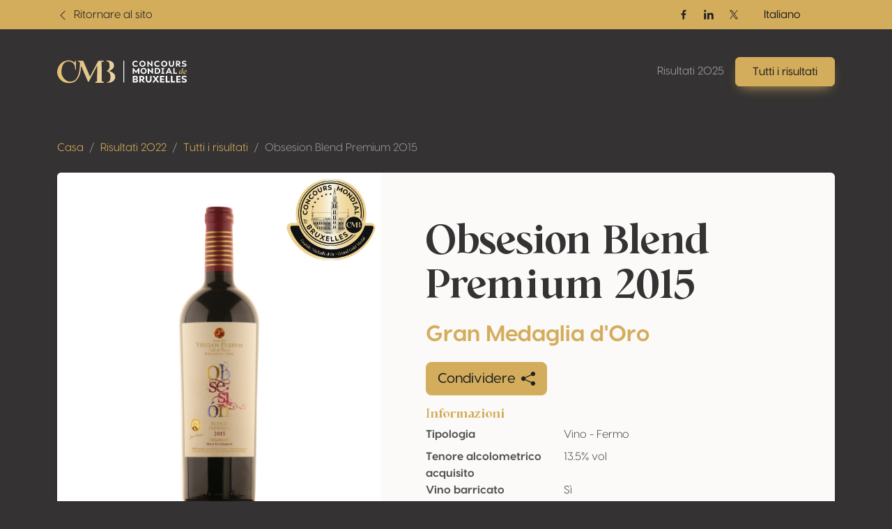

--- FILE ---
content_type: text/html; charset=UTF-8
request_url: https://results.concoursmondial.com/it/risultati/2022/180459-obsesion-blend-premium-2015
body_size: 10915
content:
<!doctype html>
<html lang="it" data-bs-theme="dark">
<head>

    <meta charset="UTF-8">
    <meta name="viewport"
          content="width=device-width, user-scalable=no, initial-scale=1.0, maximum-scale=1.0, minimum-scale=1.0">
    <meta http-equiv="X-UA-Compatible" content="ie=edge">

    <!-- SEO Meta -->
    <title>Obsesion Blend Premium 2015 • Concours Mondial de Bruxelles</title><meta name="description" content="Obsesion Blend Premium 2015"><link rel="alternate" hreflang="fr" href="https://results.concoursmondial.com/fr/resultats/2022/180459-obsesion-blend-premium-2015"/><link rel="alternate" hreflang="en" href="https://results.concoursmondial.com/en/results/2022/180459-obsesion-blend-premium-2015"/><link rel="alternate" hreflang="es" href="https://results.concoursmondial.com/es/resultados/2022/180459-obsesion-blend-premium-2015"/><link rel="alternate" hreflang="pt" href="https://results.concoursmondial.com/pt/resultados/2022/180459-obsesion-blend-premium-2015"/><link rel="alternate" hreflang="de" href="https://results.concoursmondial.com/de/ergebnisse/2022/180459-obsesion-blend-premium-2015"/><meta property="og:title" content="Obsesion Blend Premium 2015" /><meta property="og:site_name" content="Concours Mondial de Bruxelles 2025" /><meta property="og:description" content="Obsesion Blend Premium 2015" /><meta property="og:type" content="website" /><meta property="og:url" content="https://results.concoursmondial.com/it/risultati/2022/180459-obsesion-blend-premium-2015" /><meta property="og:image" content="https://docs.concoursmondial.com/linked/CMB2022/reg/68938/b9f084d4-5afd-4c63-ab11-038468349b45.jpeg" /><meta name="twitter:title" content="Obsesion Blend Premium 2015" /><meta name="twitter:description" content="Obsesion Blend Premium 2015" /><meta name="twitter:url" content="https://results.concoursmondial.com/it/risultati/2022/180459-obsesion-blend-premium-2015" /><meta name="twitter:images0" content="https://docs.concoursmondial.com/linked/CMB2022/reg/68938/b9f084d4-5afd-4c63-ab11-038468349b45.jpeg" /><script type="application/ld+json">{"@context":"https://schema.org","@type":"WebPage","name":"Concours Mondial de Bruxelles","description":"Concours Mondial de Bruxelles"}</script>

    <!-- CSS & JS Files -->
    <link href="https://results.concoursmondial.com/css/app.css" rel="stylesheet">

            <!-- Google Tag Manager -->
        <script async="" src="https://www.googletagmanager.com/gtag/js?id=G-SWS3NMLJLT"></script>
        <script>
            window.dataLayer = window.dataLayer || [];
            function gtag() { dataLayer.push(arguments) }
            gtag('js', new Date());
            gtag('config', 'G-SWS3NMLJLT');
        </script>
    
            <!-- Matomo -->
        <script>
            var _paq = window._paq = window._paq || [];
            _paq.push(['trackPageView']);
            _paq.push(['enableLinkTracking']);
            _paq.push(['requireCookieConsent']);
            (function() {
                var u="//analytics.softedge.be/";
                _paq.push(['setTrackerUrl', u+'matomo.php']);
                _paq.push(['setSiteId', '7']);
                var d=document, g=d.createElement('script'), s=d.getElementsByTagName('script')[0];
                g.async=true; g.src=u+'matomo.js'; s.parentNode.insertBefore(g,s);
            })();
        </script>
    
</head>
<body>

    <header class="position-absolute top-0 z-2 w-100">
	<nav class="navbar top-bar">
		<div class="container">
			<div class="row justify-content-between align-items-center w-100">

                <div class="col-6 d-flex align-items-center">
                    <a class="text-bg-primary" href="https://concoursmondial.com/">
                        <svg xmlns="http://www.w3.org/2000/svg" width="1em" height="1em" viewBox="0 0 16 16" fill="currentColor" class="bi bi-chevron-left me-1">
                            <path fill-rule="evenodd" d="M11.354 1.646a.5.5 0 0 1 0 .708L5.707 8l5.647 5.646a.5.5 0 0 1-.708.708l-6-6a.5.5 0 0 1 0-.708l6-6a.5.5 0 0 1 .708 0z"></path>
                        </svg>
                        <span> Ritornare al sito </span>
                    </a>
                </div>

                <div class="col-6 d-flex justify-content-end align-items-center">

                    <div class="hstack d-none d-md-flex align-items-center gap-2">

                                                    <a href="https://www.facebook.com/concoursmondial/" class="btn btn-sm text-bg-primary btn-icon btn-facebook" target="_blank" rel="noopener">
                                <span class="visually-hidden">Facebook</span>
                                <svg xmlns="http://www.w3.org/2000/svg" width="1em" height="1em" viewBox="0 0 24 24">
                                    <path fill="currentColor" d="M13.397 20.997v-8.196h2.765l.411-3.209h-3.176V7.548c0-.926.258-1.56 1.587-1.56h1.684V3.127A22.336 22.336 0 0 0 14.201 3c-2.444 0-4.122 1.492-4.122 4.231v2.355H7.332v3.209h2.753v8.202h3.312z">
                                    </path>
                                </svg>
                            </a>
                        
                                                    <a href="https://www.linkedin.com/company/concoursmondial/" class="btn btn-sm text-bg-primary btn-icon btn-linkedin" target="_blank" rel="noopener">
                                <span class="visually-hidden">Linkedin</span>
                                <svg xmlns="http://www.w3.org/2000/svg" width="1em" height="1em" viewBox="0 0 24 24">
                                    <circle fill="currentColor" cx="4.983" cy="5.009" r="2.188"></circle>
                                    <path fill="currentColor" d="M9.237 8.855v12.139h3.769v-6.003c0-1.584.298-3.118 2.262-3.118 1.937 0 1.961 1.811 1.961 3.218v5.904H21v-6.657c0-3.27-.704-5.783-4.526-5.783-1.835 0-3.065 1.007-3.568 1.96h-.051v-1.66H9.237zm-6.142 0H6.87v12.139H3.095z">
                                    </path>
                                </svg>
                            </a>
                        
                                                    <a href="https://twitter.com/concoursmondial/" class="btn btn-sm text-bg-primary btn-icon btn-twitter" target="_blank" rel="noopener">
                                <span class="visually-hidden">Twitter / X</span>
                                <svg xmlns="http://www.w3.org/2000/svg" width="1em" height="1em" viewBox="0 0 12 12">
                                    <path fill="currentColor" d="m6.76 5.371 2.978-3.46h-.706L6.447 4.914 4.382 1.91H2l3.123 4.545L2 10.085h.706l2.73-3.174 2.18 3.173h2.382L6.76 5.371Zm-.966 1.124-.317-.453-2.517-3.6h1.084l2.031 2.905.317.453 2.64 3.777H7.95L5.794 6.495Z"></path>
                                </svg>
                            </a>
                        
                    </div>

                    <div>
                        <div>
                            <div class="dropdown">
                                <button class="btn btn-primary dropdown-toggle" type="button" data-bs-toggle="dropdown" aria-expanded="false">
                                    Italiano
                                </button>
                                <ul class="dropdown-menu">
                                                                            <li>
                                            <a class="dropdown-item" href="https://results.concoursmondial.com/fr/resultats/2022/180459-obsesion-blend-premium-2015">
                                                Français
                                            </a>
                                        </li>
                                                                            <li>
                                            <a class="dropdown-item" href="https://results.concoursmondial.com/en/results/2022/180459-obsesion-blend-premium-2015">
                                                English
                                            </a>
                                        </li>
                                                                            <li>
                                            <a class="dropdown-item" href="https://results.concoursmondial.com/es/resultados/2022/180459-obsesion-blend-premium-2015">
                                                Español
                                            </a>
                                        </li>
                                                                            <li>
                                            <a class="dropdown-item" href="https://results.concoursmondial.com/it/risultati/2022/180459-obsesion-blend-premium-2015">
                                                Italiano
                                            </a>
                                        </li>
                                                                            <li>
                                            <a class="dropdown-item" href="https://results.concoursmondial.com/pt/resultados/2022/180459-obsesion-blend-premium-2015">
                                                Portugués
                                            </a>
                                        </li>
                                                                            <li>
                                            <a class="dropdown-item" href="https://results.concoursmondial.com/de/ergebnisse/2022/180459-obsesion-blend-premium-2015">
                                                Deutsch
                                            </a>
                                        </li>
                                                                    </ul>
                            </div>
                        </div>
                    </div>

                    
                </div>
			</div>
		</div>
	</nav>

	<nav class="navbar navbar-dark navbar-expand-md">
		<div class="container">

            <a class="navbar-brand" href="https://results.concoursmondial.com/it/risultati">
				<svg xmlns="http://www.w3.org/2000/svg" xmlns:xlink="http://www.w3.org/1999/xlink" data-name="Calque 1" viewBox="0 0 1080 188.48">
					<defs>
						<linearGradient id="a" x1="991.63" x2="1107.27" y1="89.11" y2="89.11" data-name="Or" gradientUnits="userSpaceOnUse">
							<stop offset="0" stop-color="#debb6f"></stop>
							<stop offset="1" stop-color="#ebd6a9"></stop>
						</linearGradient>
						<linearGradient xlink:href="#a" id="b" x1="991.63" x2="1107.27" y1="96.78" y2="96.78" data-name="Or"></linearGradient>
						<linearGradient xlink:href="#a" id="c" x1="-45.13" x2="553.96" y1="94.24" y2="94.24" data-name="Or"></linearGradient>
						<linearGradient xlink:href="#a" id="d" x1="-45.13" x2="553.96" y1="93.64" y2="93.64" data-name="Or"></linearGradient>
					</defs>
					<path fill="#fff" d="M626.56 28.28c0-15.28 11.72-25.47 26.52-25.47 6.91 0 13.68 2.16 18.49 5.93l-4.54 7.74-.49.14c-3.49-2.93-8.93-4.26-12.98-4.26-8.65 0-16.05 6.28-16.05 15.77s7.88 15.7 16.68 15.7c5.58 0 11.93-2.09 15.7-5.23h.77v9.7c-4.05 3-10.88 5.02-18.14 5.02-14.23 0-25.96-10.05-25.96-25.05Zm58.34-.21c0-14.51 11.37-25.26 25.96-25.26s25.96 10.75 25.96 25.26-11.44 25.26-25.96 25.26-25.96-10.75-25.96-25.26Zm40.96 0c0-9.07-6.7-15.63-15-15.63-8.72 0-15 6.7-15 15.63s6.35 15.63 15 15.63 15-6.63 15-15.63ZM794.2 3.64v48.84h-3.14l-28.4-27.91v27.91h-10.75V3.64h3.07l28.47 28.75V3.64h10.75Zm14.02 24.64c0-15.28 11.72-25.47 26.52-25.47 6.91 0 13.68 2.16 18.49 5.93l-4.54 7.74-.49.14c-3.49-2.93-8.93-4.26-12.98-4.26-8.65 0-16.05 6.28-16.05 15.77s7.88 15.7 16.68 15.7c5.58 0 11.93-2.09 15.7-5.23h.77v9.7c-4.05 3-10.88 5.02-18.14 5.02-14.23 0-25.96-10.05-25.96-25.05Zm58.09-.21c0-14.51 11.37-25.26 25.96-25.26s25.96 10.75 25.96 25.26-11.44 25.26-25.96 25.26-25.96-10.75-25.96-25.26Zm40.96 0c0-9.07-6.7-15.63-15-15.63-8.72 0-15 6.7-15 15.63s6.35 15.63 15 15.63 15-6.63 15-15.63Zm23.91 2.44V3.64h10.75v27.21c0 7.74 4.05 12.7 10.75 12.7s10.61-5.02 10.61-12.84V3.64h10.75V30.5c0 14.1-8.72 22.82-21.49 22.82S931.2 44.6 931.2 30.5Zm98.83 20.93-.56 1.05h-11.23l-14.3-16.33h-3.98v16.33h-10.26V3.64h17.65c11.65 0 19.4 6.49 19.4 16.12 0 7.05-4.4 12.84-11.58 15.21l14.86 16.47Zm-30.07-23.38h6.21c6.42.07 10.19-3.35 10.19-7.81s-3.77-7.61-10.19-7.61h-6.21v15.42Zm41.39 21.99-1.75-10.12.21-.14a39.57 39.57 0 0 0 17.03 4.4c5.86 0 9.84-1.95 9.84-5.3 0-2.51-1.75-3.91-4.54-4.88l-12.63-3.49c-6.98-2.37-9.49-7.75-9.49-12.98 0-9.35 7.75-14.72 19.05-14.72 5.72 0 12.21 1.4 15.21 3.21v9.7c-3.77-2.58-10.05-3.91-14.86-3.91-6.42 0-8.65 2.37-8.65 5.65 0 1.6.56 3.91 4.33 5.16l12.14 3.63c6.28 1.81 10.12 6.21 10.12 12.42 0 9.28-8.37 14.65-20.03 14.65-4.68 0-11.65-1.4-15.98-3.28ZM684.9 63.19v48.84h-10.75V84.4l-16.19 20.79h-1.68L640.09 84.4v27.63h-10.75V63.19h6.42l21.35 27.84 21.28-27.84h6.49Zm9.35 24.42c0-14.51 11.37-25.26 25.96-25.26s25.96 10.75 25.96 25.26-11.44 25.26-25.96 25.26-25.96-10.75-25.96-25.26Zm40.96 0c0-9.07-6.7-15.63-15-15.63-8.72 0-15 6.7-15 15.63s6.35 15.63 15 15.63 15-6.63 15-15.63Zm62.58-24.42v48.84h-3.14l-28.4-27.91v27.91H755.5V63.19h3.07l28.47 28.75V63.19h10.75Zm61.75 24.42c0 14.58-9.98 24.42-24.49 24.42h-20.58V63.19h20.58c14.86 0 24.49 9.91 24.49 24.42Zm-10.96 0c0-8.93-5.58-14.93-13.96-14.93h-9.42v29.87h9.42c8.51 0 13.96-6.07 13.96-14.93Zm36.92-15.35v30.7h6.77v9.07h-24.28v-9.07h6.77v-30.7h-6.77v-9.07h24.28v9.07h-6.77Zm57.37 30.36h-23.38l-4.12 9.42h-10.88l22.47-48.84h8.37l22.61 48.84h-10.89l-4.19-9.42Zm-3.84-8.72-7.88-17.79-7.82 17.79h15.7Zm59.41 8.37v9.77h-30.49V63.2h10.75v39.07h19.75Z"></path>
					<path fill="url(#a)" d="m1049.26 99.69.28.49c-3.28 7.4-8.51 13.26-11.72 13.26-2.86 0-3.98-4.6-.49-16.89l-.21-.21c-5.37 12-11.37 17.03-15.7 17.03-4.68 0-7.33-5.79-5.3-14.79 2.86-12.63 10.82-18.49 17.44-18.49 2.65 0 5.16.98 6.91 2.86l2.3-9.35c1.05-3.98 1.12-5.09-2.51-5.58l.21-.7c4.47-.28 7.12-1.25 11.65-2.51-3.07 11.09-6.77 26.1-9.42 36.7-2.3 9.28 1.12 7.75 6.56-1.81Zm-14.65-17.79c-6.49 0-11.3 9.91-11.86 17.86-.35 4.33.91 6.84 3.14 6.84 2.72 0 6.91-3.77 11.79-12.63 1.88-6.98.84-2.72 2.44-9.77-1.95-1.6-3.77-2.3-5.51-2.3Z"></path>
					<path fill="url(#b)" d="M1078.08 100.1c-5.23 10.61-11.44 13.26-16.12 13.33-7.47.14-12.14-6.14-9.63-16.19 2.51-10.12 10.26-16.61 17.51-17.1 5.16-.35 9.35 2.3 9.98 8.3.28 2.23.35 5.37-21.14 12.07.7 5.09 3.21 8.3 7.88 8.02 0 0 5.58.42 10.96-8.79l.56.35Zm-4.95-11.65c-.42-3.28-1.95-6.35-5.3-6.35-.63 0-1.4.14-2.16.42-4.05 1.33-7.47 7.54-7.19 16.05 0 .21 0 .42.07.63 13.05-5.3 14.86-8.3 14.58-10.75Z"></path>
					<path fill="#fff" d="M673.79 169.79c0 8.37-7.02 14.59-17.46 14.59h-26.15v-55.82h22.97c12.36 0 19.06 6.7 19.06 15.23 0 6.3-4.55 11-9.89 12.36 6.22 1.2 11.48 6.38 11.48 13.64Zm-22.73-31.26h-8.77v14.19h8.21c6.06 0 9.65-2.79 9.65-7.02 0-4.55-3.19-7.18-9.09-7.18Zm10.53 29.5c0-3.99-3.51-7.1-8.77-7.1h-10.53v13.48h10.53c5.26 0 8.77-2.39 8.77-6.38Zm69.06 15.16-.64 1.2h-12.84l-16.35-18.66h-4.55v18.66h-11.72v-55.82h20.17c13.32 0 22.17 7.42 22.17 18.42 0 8.05-5.02 14.67-13.24 17.38l16.99 18.82Zm-34.37-26.71h7.1c7.34.08 11.64-3.83 11.64-8.93s-4.31-8.69-11.64-8.69h-7.1v17.62Zm41.86 2.79v-30.7h12.28v31.1c0 8.85 4.63 14.51 12.28 14.51s12.12-5.74 12.12-14.67v-30.94h12.28v30.7c0 16.11-9.97 26.07-24.56 26.07s-24.4-9.97-24.4-26.07Zm111 24.16v.96H835.9l-14.19-19.78-14.19 19.78H794.2v-.96l20.41-27.59-19.38-26.31v-.96h13.32l13.16 18.5 13.08-18.5h13.32v.96l-19.22 26.31 20.25 27.59Zm20.1-44.02v12.6h22.09v9.49l-22.09.08v11.96h23.36v10.84h-35.64v-55.82h35.64v10.84h-23.36Zm70.09 33.81v11.16h-34.85v-55.82h12.28v44.66h22.57Zm43.86 0v11.16h-34.85v-55.82h12.28v44.66h22.57Zm21.29-33.81v12.6h22.09v9.49l-22.09.08v11.96h23.36v10.84H992.2v-55.82h35.64v10.84h-23.36Zm34.37 42.19-1.99-11.56.24-.16a45.22 45.22 0 0 0 19.46 5.02c6.7 0 11.24-2.23 11.24-6.06 0-2.87-1.99-4.47-5.18-5.58l-14.43-3.99c-7.97-2.71-10.84-8.85-10.84-14.83 0-10.68 8.85-16.82 21.77-16.82 6.54 0 13.96 1.59 17.38 3.67v11.08c-4.31-2.95-11.48-4.47-16.99-4.47-7.34 0-9.89 2.71-9.89 6.46 0 1.83.64 4.47 4.94 5.9l13.88 4.15c7.18 2.07 11.56 7.1 11.56 14.19 0 10.61-9.57 16.74-22.89 16.74-5.34 0-13.32-1.59-18.26-3.75Z"></path>
					<path fill="url(#c)" d="m156.6 75.28.5-69.55a4.13 4.13 0 1 0-8.26-.03v7.48a3.85 3.85 0 0 1-6.15 3.09l-5.31-3.96S112.26-6.06 76.11 2.08C39.97 10.22 11.37 34.96 1.48 83.16c-9.88 48.2 30.97 100.44 80.87 104.55 49.89 4.11 71.81-7.98 95.02-44.11 17.03-26.51 20.46-70.27 21.11-90.34.08-2.43 3.4-3.05 4.36-.82l53.28 123.84a4.68 4.68 0 0 0 8.45.3L334.4 41.61l-2 128.22a8.03 8.03 0 0 1-7.41 7.88l-4.03.31a4.27 4.27 0 0 0 .33 8.52h64.17a3.98 3.98 0 0 0 .87-7.86l-10.12-2.27a5.21 5.21 0 0 1-4.06-5.02l-1.67-155.75a4.48 4.48 0 0 1 4.08-4.52l12.19-.99a3.6 3.6 0 0 0-.29-7.19l-39.57.64a7.21 7.21 0 0 0-6.27 3.85l-67.13 127.68-55.98-131.6h-41.39a3.5 3.5 0 0 0-.88 6.89l4.55.74c5.56.9 9.67 5.68 9.71 11.31.24 30.87-3.03 125.53-51.07 147.66C80.81 196.65 33.25 137.72 35.78 94.4c2.53-43.32 12.13-70.6 40.32-82.21 28.2-11.61 67.87 6.05 71.45 38.5l2.87 24.89a3.1 3.1 0 0 0 6.17-.29Z"></path>
					<path fill="url(#d)" d="m418.93 9.17-4.97-.41a3.6 3.6 0 0 1 .29-7.19l11.95.19s32.56.61 44.41 24.74c7.03 14.3 3.72 31.46-7.45 42.83-6.27 6.39-15.89 13.33-30.63 19.19 0 0 50.18 12.29 51.5 45.65 1.33 33.36-27.82 51.42-54.73 51.55h-11.72a2.77 2.77 0 0 1-2.78-2.78 2.79 2.79 0 0 1 2.9-2.78c4.16.17 13.81.36 20.13-10.55 6.74-11.64 14.1-58.32-10.21-73.74a27.09 27.09 0 0 0-8.82-3.45c-3.17-.68-7.85-2.55-1.46-7.29 8.92-6.61 23.22-15.76 19.87-44.24-1.16-9.87-2.84-16.64-4.55-21.27a16.04 16.04 0 0 0-13.73-10.45Z"></path>
					<path fill="#fff" d="M551.87 2.81h6.9v181.58h-6.9z"></path>
				</svg>
			</a>

			<button class="d-md-none btn py-1 ps-3 pe-2 text-contrast-high bg-white bg-opacity-10 border border-1 gap-2" style="backdrop-filter: blur(6px);" type="button" data-bs-toggle="offcanvas" data-bs-target="#offcanvasNavbar" aria-controls="offcanvasNavbar" aria-label="Toggle navigation">
				Menu
				<svg xmlns="http://www.w3.org/2000/svg" width="2em" height="2em" viewBox="0 0 24 24">
					<path fill="currentColor" d="M4 6h16v2H4zm4 5h12v2H8zm5 5h7v2h-7z"></path>
				</svg>
			</button>

			<div class="offcanvas offcanvas-end text-end" tabindex="-1" data-bs-scroll="false" data-bs-backdrop="static" id="offcanvasNavbar" aria-labelledby="offcanvasNavbarLabel">

				<!-- Primary band on mobile -->
				<div class="position-absolute top-0 start-0 h-100 bg-primary d-md-none" style="width: 4rem;"></div>

				<div class="offcanvas-header z-1">
					<h1 class="offcanvas-title visually-hidden" id="offcanvasNavbarLabel">Navigation</h1>
					<a href="https://results.concoursmondial.com/it/risultati" class="d-flex justify-content-center align-items-center">
						<img style="height: 5rem; width: 5rem;" class="img-fluid" src="https://img.concoursmondial.com/logos/concours-mondial-bruxelles-medal.svg" alt="Concours Mondial de Bruxelles Medal">
					</a>
					<button type="button" class="btn-close" data-bs-dismiss="offcanvas" aria-label="Close"></button>
				</div>

				<div class="offcanvas-body">

                    <ul class="navbar-nav ms-auto mt-5 mt-md-0">
                        <li class="nav-item">
                            <a class="nav-link" href="https://results.concoursmondial.com/it/risultati"> Risultati 2025 </a>
                        </li>
                        <li class="nav-item">
                            <a class="btn btn-primary lift shadow-primary" role="button" href="https://results.concoursmondial.com/it/risultati/2025"> Tutti i risultati </a>
                        </li>
                        <li class="nav-item d-md-none">
                                                    </li>
                    </ul>

					<!-- Socials + lang switch mobile -->
					<div class="hstack socials me-lg-4 d-md-none">

                                                    <a href="https://www.facebook.com/concoursmondial/" class="btn btn-sm text-white-50 btn-icon btn-facebook" target="_blank" rel="noopener">
                                <span class="visually-hidden">Facebook</span>
                                <svg xmlns="http://www.w3.org/2000/svg" width="1em" height="1em" viewBox="0 0 24 24">
                                    <path fill="currentColor" d="M13.397 20.997v-8.196h2.765l.411-3.209h-3.176V7.548c0-.926.258-1.56 1.587-1.56h1.684V3.127A22.336 22.336 0 0 0 14.201 3c-2.444 0-4.122 1.492-4.122 4.231v2.355H7.332v3.209h2.753v8.202h3.312z">
                                    </path>
                                </svg>
                            </a>
                        
                                                    <a href="https://www.linkedin.com/company/concoursmondial/" class="btn btn-sm text-white-50 btn-icon btn-linkedin" target="_blank" rel="noopener">
                                <span class="visually-hidden">Linkedin</span>
                                <svg xmlns="http://www.w3.org/2000/svg" width="1em" height="1em" viewBox="0 0 24 24">
                                    <circle fill="currentColor" cx="4.983" cy="5.009" r="2.188"></circle>
                                    <path fill="currentColor" d="M9.237 8.855v12.139h3.769v-6.003c0-1.584.298-3.118 2.262-3.118 1.937 0 1.961 1.811 1.961 3.218v5.904H21v-6.657c0-3.27-.704-5.783-4.526-5.783-1.835 0-3.065 1.007-3.568 1.96h-.051v-1.66H9.237zm-6.142 0H6.87v12.139H3.095z">
                                    </path>
                                </svg>
                            </a>
                        
                                                    <a href="https://twitter.com/concoursmondial/" class="btn btn-sm text-white-50 btn-icon btn-twitter" target="_blank" rel="noopener">
                                <span class="visually-hidden">Twitter / X</span>
                                <svg xmlns="http://www.w3.org/2000/svg" width="1em" height="1em" viewBox="0 0 12 12">
                                    <path fill="currentColor" d="m6.76 5.371 2.978-3.46h-.706L6.447 4.914 4.382 1.91H2l3.123 4.545L2 10.085h.706l2.73-3.174 2.18 3.173h2.382L6.76 5.371Zm-.966 1.124-.317-.453-2.517-3.6h1.084l2.031 2.905.317.453 2.64 3.777H7.95L5.794 6.495Z"></path>
                                </svg>
                            </a>
                        
						<!-- Lang switch mobile -->
						<div class="lang-switcher ms-auto d-xl-none">
                            <div class="dropup">
                                <button class="btn btn-dark hstack dropdown-toggle" type="button" data-bs-toggle="dropdown" aria-expanded="false">
                                    Italiano
                                    <svg class="ms-2 text-primary" xmlns="http://www.w3.org/2000/svg" width=".8em" height=".8em" fill="currentColor" viewBox="0 0 16 16">
                                        <path fill-rule="evenodd" d="M7.646 4.646a.5.5 0 0 1 .708 0l6 6a.5.5 0 0 1-.708.708L8 5.707l-5.646 5.647a.5.5 0 0 1-.708-.708l6-6z"/>
                                    </svg>
                                </button>
                                <ul class="dropdown-menu">
                                                                            <li>
                                            <a class="dropdown-item" href="https://results.concoursmondial.com/fr/resultats/2022/180459-obsesion-blend-premium-2015">
                                                Français
                                            </a>
                                        </li>
                                                                            <li>
                                            <a class="dropdown-item" href="https://results.concoursmondial.com/en/results/2022/180459-obsesion-blend-premium-2015">
                                                English
                                            </a>
                                        </li>
                                                                            <li>
                                            <a class="dropdown-item" href="https://results.concoursmondial.com/es/resultados/2022/180459-obsesion-blend-premium-2015">
                                                Español
                                            </a>
                                        </li>
                                                                            <li>
                                            <a class="dropdown-item" href="https://results.concoursmondial.com/it/risultati/2022/180459-obsesion-blend-premium-2015">
                                                Italiano
                                            </a>
                                        </li>
                                                                            <li>
                                            <a class="dropdown-item" href="https://results.concoursmondial.com/pt/resultados/2022/180459-obsesion-blend-premium-2015">
                                                Portugués
                                            </a>
                                        </li>
                                                                            <li>
                                            <a class="dropdown-item" href="https://results.concoursmondial.com/de/ergebnisse/2022/180459-obsesion-blend-premium-2015">
                                                Deutsch
                                            </a>
                                        </li>
                                                                    </ul>
                            </div>
                        </div>

					</div>

				</div>
			</div>
		</div>
	</nav>
</header>

    <div class="modal fade" role="dialog" tabindex="-1" id="share">
    <div class="modal-dialog modal-dialog-centered" role="document">
        <div class="modal-content">

            <div class="modal-header">
                <h4 class="modal-title"> Condividere </h4>
                <button type="button" class="btn-close" data-bs-dismiss="modal" aria-label="Close"></button>
            </div>

            <div class="modal-body">
                <div class="row">

                    <div class="col-6 col-sm-4 d-flex flex-column align-items-center mb-3">
                        <div class="btn-social-link">
                            <a target="_blank" href="http://www.facebook.com/sharer.php?u=https%3A%2F%2Fresults.concoursmondial.com%2Fit%2Frisultati%2F2022%2F180459-obsesion-blend-premium-2015">
                                <svg xmlns="http://www.w3.org/2000/svg" width="1em" height="1em" viewBox="0 0 24 24" fill="none" class="h1">
                                    <path d="M9.19795 21.5H13.198V13.4901H16.8021L17.198 9.50977H13.198V7.5C13.198 6.94772 13.6457 6.5 14.198 6.5H17.198V2.5H14.198C11.4365 2.5 9.19795 4.73858 9.19795 7.5V9.50977H7.19795L6.80206 13.4901H9.19795V21.5Z" fill="currentColor"></path>
                                </svg>
                                <span> Facebook </span>
                            </a>
                        </div>
                    </div>

                    <div class="col-6 col-sm-4 d-flex flex-column align-items-center mb-3">
                        <div class="btn-social-link">
                            <a target="_blank" href="http://twitter.com/share?url=https%3A%2F%2Fresults.concoursmondial.com%2Fit%2Frisultati%2F2022%2F180459-obsesion-blend-premium-2015">
                            <svg xmlns="http://www.w3.org/2000/svg" width="1em" height="1em" fill="currentColor" viewBox="0 0 16 16" class="h1 pt-2">
                                <path d="M12.6.75h2.454l-5.36 6.142L16 15.25h-4.937l-3.867-5.07-4.425 5.07H.316l5.733-6.57L0 .75h5.063l3.495 4.633L12.601.75Zm-.86 13.028h1.36L4.323 2.145H2.865l8.875 11.633Z"/>
                            </svg>
                                <span> Twitter / X </span>
                            </a>
                        </div>
                    </div>

                    <div class="col-6 col-sm-4 d-flex flex-column align-items-center mb-3">
                        <div class="btn-social-link">
                            <a target="_blank" href="https://www.linkedin.com/shareArticle?mini=true&url=https%3A%2F%2Fresults.concoursmondial.com%2Fit%2Frisultati%2F2022%2F180459-obsesion-blend-premium-2015">
                                <svg xmlns="http://www.w3.org/2000/svg" width="1em" height="1em" viewBox="0 0 24 24" fill="none" class="h1">
                                    <path d="M14.8284 12L16.2426 13.4142L19.071 10.5858C20.6331 9.02365 20.6331 6.49099 19.071 4.9289C17.509 3.3668 14.9763 3.3668 13.4142 4.9289L10.5858 7.75732L12 9.17154L14.8284 6.34311C15.6095 5.56206 16.8758 5.56206 17.6568 6.34311C18.4379 7.12416 18.4379 8.39049 17.6568 9.17154L14.8284 12Z" fill="currentColor"></path>
                                    <path d="M12 14.8285L13.4142 16.2427L10.5858 19.0711C9.02372 20.6332 6.49106 20.6332 4.92896 19.0711C3.36686 17.509 3.36686 14.9764 4.92896 13.4143L7.75739 10.5858L9.1716 12L6.34317 14.8285C5.56212 15.6095 5.56212 16.8758 6.34317 17.6569C7.12422 18.4379 8.39055 18.4379 9.1716 17.6569L12 14.8285Z" fill="currentColor"></path>
                                    <path d="M14.8285 10.5857C15.219 10.1952 15.219 9.56199 14.8285 9.17147C14.4379 8.78094 13.8048 8.78094 13.4142 9.17147L9.1716 13.4141C8.78107 13.8046 8.78107 14.4378 9.1716 14.8283C9.56212 15.2188 10.1953 15.2188 10.5858 14.8283L14.8285 10.5857Z" fill="currentColor"></path>
                                </svg>
                                <span> LinkedIn </span>
                            </a>
                        </div>
                    </div>

                    <div class="col">
                        <p class="mb-3 fw-bold"> Collegamento alla pagina </p>
                        <div class="input-group">
                            <input class="form-control" id="copyClipboard" type="text" readonly="" value="https://results.concoursmondial.com/it/risultati/2022/180459-obsesion-blend-premium-2015" />
                            <button onclick="navigator.clipboard.writeText('https://results.concoursmondial.com/it/risultati/2022/180459-obsesion-blend-premium-2015')" class="btn border-1 border-top border-bottom border-end" type="button">
                                Copiare
                                <svg xmlns="http://www.w3.org/2000/svg" width="1em" height="1em" viewBox="0 0 16 16" fill="currentColor" class="bi bi-clipboard-plus ms-2">
                                    <path fill-rule="evenodd" d="M4 1.5H3a2 2 0 0 0-2 2V14a2 2 0 0 0 2 2h10a2 2 0 0 0 2-2V3.5a2 2 0 0 0-2-2h-1v1h1a1 1 0 0 1 1 1V14a1 1 0 0 1-1 1H3a1 1 0 0 1-1-1V3.5a1 1 0 0 1 1-1h1v-1z"></path>
                                    <path fill-rule="evenodd" d="M9.5 1h-3a.5.5 0 0 0-.5.5v1a.5.5 0 0 0 .5.5h3a.5.5 0 0 0 .5-.5v-1a.5.5 0 0 0-.5-.5zm-3-1A1.5 1.5 0 0 0 5 1.5v1A1.5 1.5 0 0 0 6.5 4h3A1.5 1.5 0 0 0 11 2.5v-1A1.5 1.5 0 0 0 9.5 0h-3zM8 7a.5.5 0 0 1 .5.5V9H10a.5.5 0 0 1 0 1H8.5v1.5a.5.5 0 0 1-1 0V10H6a.5.5 0 0 1 0-1h1.5V7.5A.5.5 0 0 1 8 7z"></path>
                                </svg>
                            </button>
                        </div>
                    </div>

                </div>
            </div>

            <div class="modal-footer">
                <button class="btn btn-outline-primary" type="button" data-bs-dismiss="modal"> Ok </button>
            </div>

        </div>
    </div>
</div>

    <section>
            <div class="container">
                <div class="row">
                    <div class="col-12 mb-3">
                        <nav>
                            <ol class="breadcrumb">
                                <li class="breadcrumb-item"> <a href="https://concoursmondial.com/"> Casa </a> </li>
                                <li class="breadcrumb-item active"> <a href="https://results.concoursmondial.com/it/risultati"> Risultati 2022 </a> </li>
                                <li class="breadcrumb-item active"> <a href="https://results.concoursmondial.com/it/risultati/2022"> Tutti i risultati </a> </li>
                                <li class="breadcrumb-item active"> Obsesion Blend Premium 2015 </li>
                            </ol>
                        </nav>
                    </div>
                </div>
            </div>

            <div class="container">
                <div class="row g-0">
                    <div class="col-12">
                        <div class="card bg-transparent" data-bs-theme="light">
                            <div class="row g-0 bg-lighter">
                                <div class="col-12 col-lg-5 position-relative bg-lightest py-5">
                                    <div class="product-image">
                                         <img src="https://docs.concoursmondial.com/linked/CMB2022/reg/68938/7237b284-7e0c-4524-b799-e2c09e4c3e18.jpeg" alt="Obsesion Blend Premium 2015" />
                                                                            </div>
                                    <div class="product-medal">
                                        <img src="https://img.concoursmondial.com/medals/web/cmb-grand-gold-medal.png" alt="Grand Gold Medal" />
                                    </div>
                                </div>

                                <div class="col-12 col-lg-7 ps-lg-5 py-lg-5">
                                    <div class="card-body">
                                    <h1 class="display-3 text-contrast-higher"> Obsesion Blend Premium 2015 </h1>
                                    <h2 class="fw-bold text-primary ff-body"> Gran Medaglia d&#039;Oro </h2>

                                    
                                    <div class="my-3">
                                        <button class="btn btn-lg btn-primary" type="button" data-bs-toggle="modal" data-bs-target="#share">
                                            Condividere
                                            <svg xmlns="http://www.w3.org/2000/svg" width="1em" height="1em" viewBox="0 0 16 16" fill="currentColor" class="bi bi-share-fill ms-2">
                                                <path fill-rule="evenodd" d="M11 2.5a2.5 2.5 0 1 1 .603 1.628l-6.718 3.12a2.499 2.499 0 0 1 0 1.504l6.718 3.12a2.5 2.5 0 1 1-.488.876l-6.718-3.12a2.5 2.5 0 1 1 0-3.256l6.718-3.12A2.5 2.5 0 0 1 11 2.5z"></path>
                                            </svg>
                                        </button>
                                    </div>

                                    <h3 class="fw-bold mb-2 text-primary fs-5"> Informazioni </h3>

                                    <dl class="row mb-4">
                                        <dt class="col-4"> Tipologia </dt>
                                        <dd class="col-8"> Vino - Fermo </dd>
                                        <dt class="col-4"> Tenore alcolometrico acquisito </dt>
                                        <dd class="col-8"> 13.5% vol </dd>
                                        <dt class="col-4"> Vino barricato </dt>
                                        <dd class="col-8"> Sì </dd>
                                        <dt class="col-4"> Organico </dt>
                                        <dd class="col-8"> No </dd>
                                        <dt class="col-4"> Nazione </dt>
                                        <dd class="col-8"> Chile </dd>
                                        <dt class="col-4 mb-2"> Regione </dt>
                                        <dd class="col-8"> Valle de Curicó </dd>
                                        <dt class="col-4"> Denominazione </dt>
                                        <dd class="col-8">
                                            <span class="me-2">  </span>
                                        </dd>
                                        <dt class="col-4"> Vitigno </dt>
                                        <dd class="col-8">
                                            <span class="me-2"> Malbec 50%, Cabernet-sauvignon 35%, Carménère 15% </span>
                                        </dd>
                                    </dl>

                                    <h3 class="fw-bold mb-2 text-primary fs-5"> Contatto </h3>

                                    <dl class="row">
                                        <dt class="col-4"> Nome </dt>
                                        <dd class="col-8">
                                            <span> Viñedos Puertas Ltda. </span>
                                        </dd>
                                        <dt class="col-4"> Tipologia </dt>
                                        <dd class="col-8">
                                            <span> Produttore  </span>
                                        </dd>
                                        <dt class="col-4"> Website </dt>
                                        <dd class="col-8">
                                            <ul class="list-unstyled">
                                                                                                    <li>
                                                        <a href="http://www.vinedospuertas.cl" target="_blank" rel="noreferrer">
                                                            http://www.vinedospuertas.cl
                                                        </a>
                                                    </li>
                                                                                            </ul>
                                        </dd>
                                    </dl>
                                    </div>
                                </div>
                            </div>
                        </div>
                    </div>
                </div>
            </div>

    </section>
    <footer>
    <div class="container border-top py-5">
        <div class="row">
            <div class="col">
                <span class="text-contrast-medium"> © Concours Mondial de Bruxelles 2025 | Vinopres </span>
            </div>
        </div>
    </div>
</footer>

    <script type="text/javascript" src="https://results.concoursmondial.com/js/app.js"></script>

</body>
</html>


--- FILE ---
content_type: image/svg+xml
request_url: https://img.concoursmondial.com/logos/concours-mondial-bruxelles-medal.svg
body_size: 57634
content:
<?xml version="1.0" encoding="UTF-8"?>
<svg xmlns="http://www.w3.org/2000/svg" xmlns:xlink="http://www.w3.org/1999/xlink" viewBox="0 0 500.72 480.85">
  <defs>
    <linearGradient id="b" data-name="Dégradé sans nom 25" x1="-2.81" y1="246.99" x2="511.22" y2="246.99" gradientUnits="userSpaceOnUse">
      <stop offset="0" stop-color="#f1d58d"/>
      <stop offset=".14" stop-color="#f1d58f"/>
      <stop offset=".23" stop-color="#f2d998"/>
      <stop offset=".31" stop-color="#f4dea7"/>
      <stop offset=".38" stop-color="#f6e6bc"/>
      <stop offset=".45" stop-color="#f9f0d8"/>
      <stop offset=".49" stop-color="#fcf8ee"/>
      <stop offset=".49" stop-color="#fbf7eb"/>
      <stop offset=".54" stop-color="#f8ecce"/>
      <stop offset=".6" stop-color="#f5e4b6"/>
      <stop offset=".66" stop-color="#f3dda3"/>
      <stop offset=".73" stop-color="#f2d896"/>
      <stop offset=".82" stop-color="#f1d58f"/>
      <stop offset="1" stop-color="#f1d58d"/>
    </linearGradient>
  </defs>
  <g id="a" data-name="Calque 1">
    <g>
      <path d="m471.07,266.08c-13.02,0-28.72-.31-28.72-.31,4.38-16.76,6.72-34.36,6.72-52.12,0-110.77-88.27-200.38-197.28-200.52h-2.85c-109.02.14-197.28,89.74-197.28,200.52,0,17.77,2.34,35.36,6.72,52.12,0,0-15.7.31-28.72.31-11.54,0-47.83,8.37-18.41,61.83l.11.73c42.39,90.11,132.89,152.21,237.83,152.21h2.34c104.95,0,195.44-62.11,237.83-152.21l.11-.73c29.42-53.46-6.86-61.83-18.41-61.83Z" fill="url(#b)"/>
      <g>
        <path d="m250.36,26.08c-101.74,0-184.52,83.01-184.52,185.04s82.78,185.02,184.52,185.02c56.11,0,106.46-25.26,140.3-65.01-1.58.33-3.18.6-4.8.79-33.25,37.47-81.66,61.1-135.5,61.1-100.01,0-181.4-81.6-181.4-181.89S150.36,29.2,250.36,29.2s181.39,81.62,181.39,181.92c0,13.42-1.46,26.48-4.22,39.07.81,1.41,1.54,2.87,2.19,4.37,3.37-13.94,5.16-28.48,5.16-43.44,0-102.03-82.78-185.04-184.51-185.04Z" fill="#1c1a1a"/>
        <path d="m250.36,36.23c-96.16,0-174.4,78.45-174.4,174.88s78.25,174.86,174.4,174.86c49.31,0,93.91-20.64,125.66-53.74-2.64-.15-5.24-.5-7.78-1.02-30.35,30-71.98,48.52-117.88,48.52-92.73,0-168.16-75.65-168.16-168.62S157.64,42.47,250.36,42.47s168.14,75.65,168.14,168.64c0,8.57-.65,17-1.87,25.24,1.93,1.77,3.72,3.68,5.39,5.72,1.79-10.05,2.73-20.39,2.73-30.96,0-96.43-78.23-174.88-174.38-174.88Z" fill="#1c1a1a"/>
        <g>
          <g>
            <path d="m243.62,310.52c-2.14,0-4.22,1.62-4.91,3.54-.69-1.91-2.77-3.54-4.89-3.54s-4.2,1.62-4.89,3.54c-.69-1.91-2.77-3.54-4.91-3.54s-4.22,1.62-4.89,3.56c-.67-1.93-2.77-3.56-4.89-3.56s-4.22,1.62-4.91,3.54c-.69-1.91-2.77-3.54-4.89-3.54s-4.2,1.62-4.89,3.54c-.69-1.91-2.77-3.54-4.91-3.54-1.62,0-3.25.96-4.18,2.27.12.08.25.17.37.23.87-1.19,2.33-2.04,3.81-2.04,2.27,0,4.51,2.02,4.66,4.14h-4.74c.27.17.56.31.85.46h1.46v.77c.15.08.29.15.46.23v-1h2v1.98c.15.08.29.17.46.23v-2.21h1.98v3.12c.15.08.31.15.46.21v-3.33h2v4.22c.17.06.31.12.46.19v-4.41h1.98v5.22c.17.06.31.12.48.19v-5.41h1.98v6.18c.15.06.29.1.46.17v-6.35h2v7.05c.15.06.29.12.46.17v-7.22h2v7.89c.15.06.29.1.46.15v-8.03h1.98v8.63c.15.06.31.1.46.15v-8.78h2v9.36c.15.04.29.08.46.12v-9.49h2v9.74h-1.08c.58.17,1.19.31,1.79.46h1.73v.42c.17.04.31.06.46.1v-.52h4.45v1.44c.17.04.31.06.46.1v-1.56h4.43v2.27c.15.02.29.04.46.06v-2.33h4.43v2.87c.17.02.31.04.46.04v-2.91h4.45v3.29c.15.02.31.02.46.02v-3.31h4.43v3.47c.15.02.31.02.46.02v-13.9c0-2.43-2.54-4.83-5.12-4.83Zm-43.81,4.6c.08-1.06.67-2.1,1.52-2.87.85-.77,1.98-1.27,3.12-1.27,2.27,0,4.49,2.02,4.64,4.14h-9.28Zm9.78,0c.08-1.06.67-2.1,1.52-2.87.87-.77,2-1.27,3.14-1.27,2.27,0,4.49,2.02,4.64,4.14h-9.3Zm14.21,10.19h-1.98v-9.74h1.98v9.74Zm-4.41-10.19c.06-1.06.67-2.1,1.52-2.87.87-.77,2-1.27,3.12-1.27,2.27,0,4.51,2.02,4.66,4.14h-9.3Zm6.87,10.19h-2v-9.74h2v9.74Zm2.46,0h-2v-9.74h2v9.74Zm2.43-.02h-1.98v-9.72h1.98v9.72Zm2.46,0h-2v-9.72h2v9.72Zm-4.41-10.17c.08-1.06.67-2.1,1.52-2.87.85-.77,1.98-1.27,3.12-1.27,2.27,0,4.49,2.02,4.64,4.14h-9.28Zm6.87,10.17h-2v-9.72h2v9.72Zm2.43,0h-1.98v-9.72h1.98v9.72Zm2.45,0h-2v-9.72h2v9.72Zm2.46,0h-2v-9.72h2v9.72Zm-4.43-10.17c.08-1.06.67-2.1,1.52-2.87.87-.77,2-1.27,3.14-1.27,2.27,0,4.49,2.02,4.64,4.14h-9.3Zm6.89,10.17h-2v-9.72h2v9.72Zm2.43,0h-1.98v-9.72h1.98v9.72Z" fill="#1c1a1a"/>
            <path d="m306.97,310.52c-2.12,0-4.2,1.62-4.89,3.54-.69-1.91-2.77-3.54-4.89-3.54-2.6,0-5.14,2.39-5.14,4.83v6.3c.17-.04.31-.1.46-.17v-5.91h2v5.12c.15-.04.31-.1.46-.19v-4.93h2v4.08c.15-.04.31-.1.46-.19v-3.89h1.98v3c.17-.06.33-.12.48-.21v-2.79h1.98v1.85c.15-.06.31-.15.46-.23v-1.62h2v.62c.15-.08.31-.17.46-.25v-.37h.71c.29-.15.56-.29.85-.46h-3.99c.15-2.12,2.37-4.14,4.64-4.14,1.35,0,2.7.71,3.58,1.75.15-.08.27-.17.4-.23-.96-1.16-2.45-1.98-3.97-1.98Zm-14.44,4.6c.06-1.06.67-2.1,1.54-2.87.85-.77,1.98-1.27,3.12-1.27,2.27,0,4.49,2.02,4.64,4.14h-9.3Z" fill="#1c1a1a"/>
            <path d="m275.27,311.43h-9.74c-1.71,0-2.52.96-2.52,2.91v14.25c.15,0,.31-.02.46-.06v-14.19c0-2.16,1.04-2.46,2.06-2.46h9.74c1.02,0,2.08.29,2.08,2.46v11.82c.17-.04.31-.06.46-.12v-11.69c0-1.96-.83-2.91-2.54-2.91Z" fill="#1c1a1a"/>
            <path d="m270.48,300.7s-.1-.02-.15,0c-10.76,3.39-11.3,14.21-11.3,16.35v11.9c.15,0,.31-.02.46-.02v-11.88c0-2.91.79-12.65,10.9-15.89,10.13,3.25,10.9,12.98,10.9,15.89v8.09c.17-.02.33-.06.48-.12v-7.97c0-2.14-.56-12.96-11.3-16.35Z" fill="#1c1a1a"/>
            <path d="m240.83,261.39v1.95h2.43v-4.7c-1.36.17-2.43,1.32-2.43,2.75Z" fill="#1c1a1a"/>
            <path d="m243.96,258.64v4.7h2.43v-1.95c0-1.43-1.08-2.57-2.43-2.75Z" fill="#1c1a1a"/>
            <path d="m231.04,261.39v1.95h2.43v-4.7c-1.36.17-2.43,1.32-2.43,2.75Z" fill="#1c1a1a"/>
            <path d="m234.17,258.64v4.7h2.43v-1.95c0-1.43-1.08-2.57-2.43-2.75Z" fill="#1c1a1a"/>
            <path d="m221.24,261.39v1.95h2.43v-4.7c-1.36.17-2.43,1.32-2.43,2.75Z" fill="#1c1a1a"/>
            <path d="m224.38,258.64v4.7h2.43v-1.95c0-1.43-1.08-2.57-2.43-2.75Z" fill="#1c1a1a"/>
            <path d="m213.89,258.64c-1.36.17-2.44,1.32-2.44,2.75v1.95h2.44v-4.7Z" fill="#1c1a1a"/>
            <path d="m217.02,261.39c0-1.43-1.08-2.57-2.44-2.75v4.7h2.44v-1.95Z" fill="#1c1a1a"/>
            <path d="m201.66,261.39v1.95h2.43v-4.7c-1.36.17-2.43,1.32-2.43,2.75Z" fill="#1c1a1a"/>
            <path d="m204.79,258.64v4.7h2.43v-1.95c0-1.43-1.08-2.57-2.43-2.75Z" fill="#1c1a1a"/>
            <path d="m194.3,258.64c-1.36.17-2.43,1.32-2.43,2.75v1.95h2.43v-4.7Z" fill="#1c1a1a"/>
            <path d="m197.43,261.39c0-1.43-1.08-2.57-2.43-2.75v4.7h2.43v-1.95Z" fill="#1c1a1a"/>
            <path d="m182.07,261.39v1.95h2.43v-4.7c-1.36.17-2.43,1.32-2.43,2.75Z" fill="#1c1a1a"/>
            <path d="m185.2,258.64v4.7h2.43v-1.95c0-1.43-1.08-2.57-2.43-2.75Z" fill="#1c1a1a"/>
            <path d="m174.71,258.64c-1.36.17-2.43,1.32-2.43,2.75v1.95h2.43v-4.7Z" fill="#1c1a1a"/>
            <path d="m177.84,261.39c0-1.43-1.08-2.57-2.43-2.75v4.7h2.43v-1.95Z" fill="#1c1a1a"/>
            <path d="m164.92,258.64c-1.36.17-2.44,1.32-2.44,2.75v1.95h2.44v-4.7Z" fill="#1c1a1a"/>
            <path d="m168.05,261.39c0-1.43-1.08-2.57-2.44-2.75v4.7h2.44v-1.95Z" fill="#1c1a1a"/>
            <path d="m164.96,292.34v-.92h-.85c.27.31.56.6.85.92Z" fill="#1c1a1a"/>
            <path d="m155.12,258.64c-1.36.17-2.43,1.32-2.43,2.75v1.95h2.43v-4.7Z" fill="#1c1a1a"/>
            <path d="m158.25,261.39c0-1.43-1.08-2.57-2.43-2.75v4.7h2.43v-1.95Z" fill="#1c1a1a"/>
            <path d="m326.21,258.64v1.44c-.35,1.06-.67,2.16-.96,3.27h-1.48v-1.96c0-1.41,1.08-2.56,2.43-2.75Z" fill="#1c1a1a"/>
            <path d="m313.99,261.39v1.95h2.44v-4.7c-1.36.17-2.44,1.32-2.44,2.75Z" fill="#1c1a1a"/>
            <path d="m317.12,258.64v4.7h2.44v-1.95c0-1.43-1.08-2.57-2.44-2.75Z" fill="#1c1a1a"/>
            <path d="m304.2,261.39v1.95h2.43v-4.7c-1.36.17-2.43,1.32-2.43,2.75Z" fill="#1c1a1a"/>
            <path d="m307.34,258.64v4.7h2.43v-1.95c0-1.43-1.08-2.57-2.43-2.75Z" fill="#1c1a1a"/>
            <path d="m294.41,261.39v1.95h2.44v-4.7c-1.36.17-2.44,1.32-2.44,2.75Z" fill="#1c1a1a"/>
            <path d="m297.54,258.64v4.7h2.44v-1.95c0-1.43-1.08-2.57-2.44-2.75Z" fill="#1c1a1a"/>
            <path d="m275.79,255.94v4.41h2.27v-1.82c0-1.33-1-2.43-2.27-2.59Z" fill="#1c1a1a"/>
            <path d="m262.68,258.53v1.82h2.3v-4.41c-1.3.16-2.3,1.26-2.3,2.59Z" fill="#1c1a1a"/>
            <path d="m351.76,221.83h-2.12v-12.21h2.08c.12,0,.23-.1.23-.23v-3.64c0-.15-.1-.23-.23-.23h-2.12l-2.89-21.93c-.02-.12-.12-.21-.23-.21-.12,0-.23.08-.23.21l-2.91,21.93h-2.12c-.12,0-.23.08-.23.23v1.58h-51.93v-27.71c0-.12-.1-.23-.23-.23h-.85v-7.3h.85c.12,0,.23-.1.23-.23v-4.45c0-.12-.1-.23-.23-.23h-.85v-9.88h.85c.12,0,.23-.1.23-.23v-4.45c0-.12-.1-.23-.23-.23h-.94l-2.79-7.74c-.06-.17-.37-.17-.44,0l-2.79,7.74h-.94c-.12,0-.23.1-.23.23v4.45c0,.12.1.23.23.23h.85v9.88h-.85c-.12,0-.23.1-.23.23v4.45c0,.12.1.23.23.23h.85v7.3h-1.96v-64.97c0-.12-.1-.23-.23-.23h-1.16v-12.46s0-.04-.02-.06l-6.01-22.09v-2.33c0-.12-.1-.23-.23-.23h-1.02v-3.47h.21v-.75c.21-.48.62-.48.92-.48v-.77c-.29-.15-.71.17-.81-.15-.31-.31.21-.77.31-1.23.4-1.37-1.02-1.69-1.75-1.37-.42.29,0,1.37-.31,1.69-.21.31-.6.31-.81-.31h-.31c.1.77.1,1.69.1,2.45h.92c-.4.92.31,2.45-.5,2.91v.48c.17.4.4.56.42,1h-.94c-.12,0-.23.1-.23.23v2.39l-6.01,22.03v12.52h-1.19c-.12,0-.23.1-.23.23v64.97h-1.96v-7.3h.87c.12,0,.23-.1.23-.23v-4.45c0-.12-.1-.23-.23-.23h-.87v-9.88h.87c.12,0,.23-.1.23-.23v-4.45c0-.12-.1-.23-.23-.23h-.94l-2.81-7.74c-.06-.17-.35-.17-.42,0l-2.81,7.74h-.94c-.12,0-.23.1-.23.23v4.45c0,.12.1.23.23.23h.87v9.88h-.87c-.12,0-.23.1-.23.23v4.45c0,.12.1.23.23.23h.87v7.3h-.87c-.12,0-.23.1-.23.23v27.71h-100.86v-1.58c0-.15-.1-.23-.23-.23h-2.12l-2.91-21.93c0-.12-.1-.21-.23-.21-.1,0-.21.08-.21.21l-2.91,21.93h-2.12c-.12,0-.23.08-.23.23v3.64c0,.12.1.23.23.23h2.08v12.21h-2.14c-.12,0-.23.1-.23.23v5.12c0,.12.1.23.23.23h1.12v12.65h-3.04c-.12,0-.23.1-.23.23v5.37c.15.48.29.96.46,1.44v-6.57h1.46v7.55h-1.14c.04.17.1.31.17.48h112.86v1.25h-112.45c.04.15.08.31.15.46h.42v1.17c.15.42.29.83.46,1.23v-2.39h10.05v2.66h-9.94c.04.17.1.31.17.46h3.27c-.71.44-1.19,1.21-1.27,2.08h-1.19c.06.17.12.31.17.46.02.02.04.06.04.08v-.08h.54v1.37c.15.35.29.71.46,1.06v-2.43h.21c.12,0,.23-.1.23-.23,0-1.27,1.04-2.31,2.31-2.31s2.29,1.04,2.29,2.31c0,.12.1.23.23.23h.25v13.54c.15.27.31.54.46.81v-14.36h.54v15.27c.15.25.29.52.46.77v-16.04h.25c.12,0,.23-.1.23-.23,0-.4.1-.79.31-1.12v18.68c.15.25.29.5.46.75v-16.29c0-2.79,3.68-3.37,4.66-3.37s4.68.58,4.68,3.37v16.33h-1.89v-10.01h-2.43v10.01h-.71v-10.01h-2.43v10.01h-1.85c.1.17.19.31.29.46h1.69v2.58c.15.23.29.46.46.69v-3.27h1.98v5.2h-.65c.12.17.23.31.33.46h.31v.44c.15.21.31.42.46.62v-1.06h2v3.7c.15.21.31.4.46.58v-4.29h2v4.49h-1.83c.12.17.23.31.37.46h1.46v1.81c.15.19.29.35.46.54v-2.35h1.98v4.64c.08.1.17.19.25.29.06.08.15.15.21.23.17.17.31.35.48.54h1.44v-4.08c-.85.12-1.58.67-1.91,1.44v-3.06h4.45v3.12c-.33-.81-1.06-1.37-1.94-1.5v4.08h1.94v.62h-1.94v1.54c.62.67,1.27,1.33,1.94,1.98l.19.19c.08.1.17.19.27.27v-10.3h1.98v12.21c.15.15.29.29.46.42v-12.63h2v14.46c.08.08.17.17.25.23.08.06.15.12.21.19.12.1.25.23.37.33.04.02.06.06.1.08l.44.37h3.52v1.25h-2.04c.17.17.35.31.54.46h1.5v1.21c.15.15.31.25.46.37v-1.58h2v3.12c.15.12.31.23.46.35v-3.47h2v3.64h-1.77c.21.17.42.31.62.46h70.69v1.25h-68.97c.21.15.44.29.65.46h68.32v20.97c.15.02.31.02.46,0v-30.4h3.12v30.31c.17,0,.33,0,.48-.02v-30.29h2.14v30.19c.17,0,.31-.02.46-.04v-30.15h24.03v26.01c.15-.04.31-.08.46-.15v-25.86h2.14v25.24c.15-.04.31-.1.46-.15v-25.09h3.12v24.05c.17-.04.31-.08.46-.15v-14.48h28.4c.23-.15.44-.29.64-.46h-29.04v-1.25h30.79c.21-.15.42-.29.62-.46h-1.02v-3.64h1.98v2.91c.17-.1.31-.23.46-.35v-2.56h2v1c.17-.1.31-.23.46-.35v-.64h.81c.19-.17.37-.31.54-.46h-1.35v-1.25h2.81l.44-.37s.06-.04.1-.08c.23-.19.46-.4.69-.6-.56-1.21-1.06-2.46-1.52-3.7v4.31h-.6v-6.03c-.31-.94-.6-1.89-.85-2.87h-1.06v-.6h.89c-.25-.98-.48-1.98-.69-2.97-.08.12-.15.25-.21.37v-1.6c-.21-1.06-.35-2.12-.46-3.18v1.23h-2v-4.49h1.71c0-.15-.02-.31-.02-.46h-1.69v-5.2h1.69c0-.15.02-.31.02-.46h-1.71v-16.33c0-2.79,3.68-3.37,4.68-3.37.35,0,1.02.06,1.77.29.04-.15.1-.29.19-.44-.73-.23-1.44-.31-1.96-.31-1.44,0-4.14.67-4.91,2.64-.77-1.98-3.45-2.64-4.89-2.64-1.04,0-2.81.37-3.97,1.37v-4.99h17.66v.1c.1-.19.21-.37.33-.56h-41.73v-1.25h42.46c.08-.17.19-.33.31-.48h-.15v-7.55h2v4.76c.12-.21.29-.44.46-.64v-4.12h2v1.52c.17-.19.31-.37.46-.54v-.98h.85c.12-.15.27-.31.4-.46h-3.7v-2.95l2.23-3.25,2.21,3.25v2.18c.15-.17.31-.33.46-.48v-1.77s0-.1-.04-.12l-2.43-3.6c-.08-.12-.29-.12-.37,0l-2.46,3.6s-.04.08-.04.12v3.02h-4.51v-3.02s-.02-.1-.04-.12l-2.46-3.6c-.08-.12-.29-.12-.37,0l-2.46,3.6s-.04.08-.04.12v3.02h-4.43v-3.02s-.02-.1-.04-.12l-2.46-3.6c-.08-.12-.29-.12-.37,0l-2.46,3.6s-.04.08-.04.12v3.02h-4.43v-3.02s-.02-.1-.04-.12l-2.43-3.6c-.08-.12-.29-.12-.37,0l-2.46,3.6s-.04.08-.04.12v3.02h-4.45v-3.02s0-.1-.04-.12l-2.43-3.6c-.08-.12-.29-.12-.37,0l-2.46,3.6s-.04.08-.04.12v3.02h-5.37v-32.27h51.93v1.6c0,.12.1.23.23.23h2.1v12.21h-2.04c-.12,0-.23.1-.23.23v5.12c0,.12.1.23.23.23h1v8.32c.15-.15.29-.29.46-.4v-4.72c.27-.29,1.08-.5,1.87-.5h.04c.73,0,1.31.19,1.6.48v1.93c.15-.1.29-.23.46-.31v-1.62c.27-.29.87-.48,1.58-.48h.04c.44,0,.89.06,1.25.19.15-.12.29-.21.46-.29-.48-.25-1.17-.35-1.71-.35h-.04c-.77,0-1.42.19-1.81.56-.4-.35-1.04-.56-1.83-.56h-.04c-.6,0-1.37.12-1.87.42v-1.6h7.47v1.44c.15-.1.31-.19.46-.27v-2.23h1.1c.12,0,.23-.1.23-.23v-5.12c0-.12-.1-.23-.23-.23Zm-201.41,31.94c-.44.46-.71,1.04-.75,1.69h-1.52c-.08-.87-.56-1.64-1.25-2.08h3.52v.4Zm7.34,25.92h-2v-5.2h2v5.2Zm2.45,0h-2v-5.2h2v5.2Zm.23-23.18c-.77-1.98-3.47-2.64-4.91-2.64-1.29,0-3.68.56-4.66,2.18v-5.8h18.35v4.91c-1.14-.94-2.87-1.29-3.89-1.29-1.41,0-4.12.67-4.89,2.64Zm2.2,28.13h-1.98v-4.49h1.98v4.49Zm0-4.95h-1.98v-5.2h1.98v5.2Zm2.46,4.95h-2v-4.49h2v4.49Zm0-4.95h-2v-5.2h2v5.2Zm2.46,4.95h-2v-4.49h2v4.49Zm0-4.95h-2v-5.2h2v5.2Zm2.43,4.95h-1.98v-4.49h1.98v4.49Zm0-4.95h-1.98v-5.2h1.98v5.2Zm0-5.66h-1.87v-10.01h-2.46v10.01h-.69v-10.01h-2.43v10.01h-1.87v-16.33c0-2.79,3.68-3.37,4.66-3.37.69,0,2.75.29,3.89,1.46v.37s.02.06.04.1l.73,1.5v16.27Zm.23-17.52c-.12-.33-.31-.62-.54-.89v-5.37h1.08v5.37c-.23.27-.42.56-.54.89Zm2.23,28.13h-2v-4.49h2v4.49Zm0-4.95h-2v-5.2h2v5.2Zm4.89,8.49c-.33-.77-1.06-1.33-1.91-1.46v4.08h1.91v.6h-1.91v8.9h-.6v-8.88h-1.91v-.62h1.91v-4.08c-.85.12-1.58.69-1.91,1.46v-3.08h4.43v3.08Zm-2.43-8.03v4.49h-2v-4.49h2Zm-2-.46v-5.2h2v5.2h-2Zm4.43,4.95h-1.98v-4.49h1.98v4.49Zm0-4.95h-1.98v-5.2h1.98v5.2Zm2.46,22.32h-2v-1.25h2v1.25Zm0-1.71h-2v-15.21h2v15.21Zm0-15.67h-2v-4.49h2v4.49Zm0-4.95h-2v-5.2h2v5.2Zm0-5.66h-1.89v-10.01h-2.43v10.01h-.69v-10.01h-2.43v10.01h-1.89v-16.27l.75-1.41s.02-.06.02-.1v-.44c1.12-1.19,3.2-1.48,3.91-1.48.98,0,4.66.58,4.66,3.37v16.33Zm.23-17.52c-.77-1.98-3.47-2.64-4.89-2.64-1.04,0-2.75.35-3.91,1.29v-4.91h17.6v4.91c-1.16-.94-2.87-1.29-3.91-1.29-1.41,0-4.12.67-4.89,2.64Zm2.23,45.5h-2v-1.25h2v1.25Zm0-1.71h-2v-15.21h2v15.21Zm0-15.67h-2v-4.49h2v4.49Zm0-4.95h-2v-5.2h2v5.2Zm2.43,26.42h-1.98v-3.64h1.98v3.64Zm2.46,0h-2v-3.64h2v3.64Zm0-4.1h-4.43v-1.25h4.43v1.25Zm0-13.81c-.33-.79-1.06-1.35-1.91-1.48v4.08h1.91v.6h-1.91v8.9h-.6v-8.9h-1.91v-.6h1.91v-4.08c-.85.12-1.58.69-1.91,1.46v-3.08h4.43v3.1Zm-2.46-8.05v4.49h-1.98v-4.49h1.98Zm-1.98-.46v-5.2h1.98v5.2h-1.98Zm4.43,4.95h-2v-4.49h2v4.49Zm0-4.95h-2v-5.2h2v5.2Zm2.45,26.42h-2v-3.64h2v3.64Zm0-4.1h-2v-1.25h2v1.25Zm0-1.71h-2v-15.21h2v15.21Zm0-15.67h-2v-4.49h2v4.49Zm0-4.95h-2v-5.2h2v5.2Zm0-5.66h-1.89v-10.01h-2.43v10.01h-.69v-10.01h-2.45v10.01h-1.87v-16.33c0-2.79,3.68-3.37,4.66-3.37.71,0,2.79.29,3.91,1.48v.44s0,.08.02.1l.75,1.39v16.29Zm-.31-18.41v-5.37h1.08v5.41c-.23.25-.4.52-.54.85-.12-.33-.31-.62-.54-.89Zm2.77,50.49h-2v-3.64h2v3.64Zm0-4.1h-2v-1.25h2v1.25Zm0-1.71h-2v-15.21h2v15.21Zm0-15.67h-2v-4.49h2v4.49Zm0-4.95h-2v-5.2h2v5.2Zm2.43,26.42h-1.98v-3.64h1.98v3.64Zm2.46,0h-2v-3.64h2v3.64Zm0-4.1h-4.43v-1.25h4.43v1.25Zm0-13.81c-.33-.79-1.06-1.35-1.91-1.48v4.08h1.91v.6h-1.91v8.9h-.62v-8.9h-1.89v-.6h1.89v-4.08c-.85.12-1.56.69-1.89,1.46v-3.08h4.43v3.1Zm-2.46-8.05v4.49h-1.98v-4.49h1.98Zm-1.98-.46v-5.2h1.98v5.2h-1.98Zm4.43,4.95h-2v-4.49h2v4.49Zm0-4.95h-2v-5.2h2v5.2Zm2.45,26.42h-2v-3.64h2v3.64Zm0-4.1h-2v-1.25h2v1.25Zm0-1.71h-2v-15.21h2v15.21Zm0-15.67h-2v-4.49h2v4.49Zm0-4.95h-2v-5.2h2v5.2Zm0-5.66h-1.89v-10.01h-2.43v10.01h-.71v-10.01h-2.43v10.01h-1.87v-16.27l.75-1.5s.02-.06.02-.1v-.33c1.14-1.19,3.2-1.5,3.89-1.5,1,0,4.68.58,4.68,3.37v16.33Zm-4.68-20.16c-1.02,0-2.73.35-3.89,1.31v-4.93h17.58v4.93c-1.17-.96-2.85-1.31-3.89-1.31-1.41,0-4.12.69-4.89,2.68-.79-2-3.48-2.68-4.91-2.68Zm7.12,52.24h-1.98v-3.64h1.98v3.64Zm0-4.1h-1.98v-1.25h1.98v1.25Zm0-1.71h-1.98v-15.21h1.98v15.21Zm0-15.67h-1.98v-4.49h1.98v4.49Zm0-4.95h-1.98v-5.2h1.98v5.2Zm2.46,26.42h-2v-3.64h2v3.64Zm2.46,0h-2v-3.64h2v3.64Zm0-4.1h-4.45v-1.25h4.45v1.25Zm0-13.81c-.33-.79-1.06-1.35-1.94-1.48v4.08h1.94v.6h-1.94v8.9h-.6v-8.9h-1.91v-.6h1.91v-4.08c-.85.12-1.58.69-1.91,1.46v-3.08h4.45v3.1Zm-2.46-8.05v4.49h-2v-4.49h2Zm-2-.46v-5.2h2v5.2h-2Zm4.45,4.95h-2v-4.49h2v4.49Zm0-4.95h-2v-5.2h2v5.2Zm2.43,26.42h-1.98v-3.64h1.98v3.64Zm0-4.1h-1.98v-1.25h1.98v1.25Zm0-1.71h-1.98v-15.21h1.98v15.21Zm0-15.67h-1.98v-4.49h1.98v4.49Zm0-4.95h-1.98v-5.2h1.98v5.2Zm0-5.66h-1.87v-10.01h-2.45v10.01h-.69v-10.01h-2.43v10.01h-1.87v-16.33c0-2.79,3.68-3.37,4.66-3.37.71,0,2.77.31,3.89,1.5v.42s.02.08.04.1l.73,1.35v16.33Zm-.31-18.37v-5.41h1.08v5.41c-.23.27-.4.56-.54.89-.12-.35-.31-.64-.54-.89Zm2.77,50.45h-2v-3.64h2v3.64Zm0-4.1h-2v-1.25h2v1.25Zm0-1.71h-2v-15.21h2v15.21Zm0-15.67h-2v-4.49h2v4.49Zm0-4.95h-2v-5.2h2v5.2Zm2.46,26.42h-2v-3.64h2v3.64Zm2.43,0h-1.98v-3.64h1.98v3.64Zm0-4.1h-4.43v-1.25h4.43v1.25Zm0-13.81c-.33-.79-1.04-1.35-1.91-1.48v4.08h1.91v.6h-1.91v8.9h-.6v-8.9h-1.91v-.6h1.91v-4.08c-.85.12-1.58.69-1.91,1.46v-3.08h4.43v3.1Zm-2.43-8.05v4.49h-2v-4.49h2Zm-2-.46v-5.2h2v5.2h-2Zm4.43,4.95h-1.98v-4.49h1.98v4.49Zm0-4.95h-1.98v-5.2h1.98v5.2Zm2.46,26.42h-2v-3.64h2v3.64Zm0-4.1h-2v-1.25h2v1.25Zm0-1.71h-2v-15.21h2v15.21Zm0-15.67h-2v-4.49h2v4.49Zm0-4.95h-2v-5.2h2v5.2Zm0-5.66h-1.89v-10.01h-2.43v10.01h-.69v-10.01h-2.43v10.01h-1.89v-16.29l.75-1.48s.02-.06.02-.1v-.33c1.12-1.19,3.2-1.5,3.91-1.5.98,0,4.66.58,4.66,3.37v16.33Zm-4.66-20.16c-1.04,0-2.75.37-3.91,1.31v-4.93h17.68v5.01c-1.17-1.02-2.93-1.39-3.99-1.39-1.42,0-4.12.69-4.89,2.68-.77-2-3.47-2.68-4.89-2.68Zm7.12,52.24h-2v-3.64h2v3.64Zm0-4.1h-2v-1.25h2v1.25Zm0-1.71h-2v-15.21h2v15.21Zm0-15.67h-2v-4.49h2v4.49Zm0-4.95h-2v-5.2h2v5.2Zm2.43,26.42h-1.96v-3.64h1.96v3.64Zm2.45,0h-2v-3.64h2v3.64Zm0-4.1h-4.43v-1.25h4.43v1.25Zm0-13.84c-.33-.77-1.06-1.33-1.91-1.46v4.08h1.91v.6h-1.91v8.9h-.6v-8.9h-1.91v-.6h1.91v-4.08c-.87.12-1.58.69-1.91,1.46v-3.08h4.43v3.08Zm-2.45-8.03v4.49h-1.98v-4.49h1.98Zm-1.98-.46v-5.2h1.98v5.2h-1.98Zm4.43,4.95h-2v-4.49h2v4.49Zm0-4.95h-2v-5.2h2v5.2Zm2.46,26.42h-2v-3.64h2v3.64Zm0-4.1h-2v-1.25h2v1.25Zm0-1.71h-2v-15.21h2v15.21Zm0-15.67h-2v-4.49h2v4.49Zm0-4.95h-2v-5.2h2v5.2Zm0-5.66h-1.89v-10.01h-2.43v10.01h-.69v-10.01h-2.43v10.01h-1.89v-16.33c0-2.79,3.68-3.37,4.66-3.37.73,0,2.89.31,3.99,1.58v.33s0,.08.02.1l.62,1.17c.02.06.04.12.04.19v16.33Zm-.23-18.27v-5.51h1.08v5.31c-.27.29-.48.6-.62,1-.12-.29-.27-.56-.46-.79Zm2.66,50.35h-1.98v-3.64h1.98v3.64Zm0-4.1h-1.98v-1.25h1.98v1.25Zm0-1.71h-1.98v-15.21h1.98v15.21Zm0-15.67h-1.98v-4.49h1.98v4.49Zm0-4.95h-1.98v-5.2h1.98v5.2Zm2.46,26.42h-1.96v-3.64h1.96v3.64Zm2.45,0h-2v-3.64h2v3.64Zm0-4.1h-4.45v-1.25h4.45v1.25Zm0-13.81c-.33-.79-1.06-1.35-1.91-1.48v4.08h1.91v.6h-1.91v8.9h-.6v-8.9h-1.93v-.6h1.93v-4.08c-.87.12-1.58.69-1.93,1.46v-3.08h4.45v3.1Zm-2.45-8.05v4.49h-2v-4.49h2Zm-2-.46v-5.2h2v5.2h-2Zm4.45,4.95h-2v-4.49h2v4.49Zm0-4.95h-2v-5.2h2v5.2Zm2.43,26.42h-1.98v-3.64h1.98v3.64Zm0-4.1h-1.98v-1.25h1.98v1.25Zm0-1.71h-1.98v-15.21h1.98v15.21Zm0-15.67h-1.98v-4.49h1.98v4.49Zm0-4.95h-1.98v-5.2h1.98v5.2Zm0-5.66h-1.87v-10.01h-2.43v10.01h-.71v-10.01h-2.43v10.01h-1.87v-16.17s.04-.04.06-.06l.77-1.54s.02-.06.02-.1v-.42c1.14-1.12,3.12-1.41,3.81-1.41.98,0,4.66.58,4.66,3.37v16.33Zm2.45,32.08h-2v-3.64h2v3.64Zm0-4.1h-2v-1.25h2v1.25Zm0-1.71h-2v-15.21h2v15.21Zm0-15.67h-2v-4.49h2v4.49Zm0-4.95h-2v-5.2h2v5.2Zm2.46,26.42h-2v-3.64h2v3.64Zm2.46,0h-2v-3.64h2v3.64Zm0-4.1h-4.45v-1.25h4.45v1.25Zm0-13.84c-.33-.77-1.06-1.33-1.94-1.46v4.08h1.94v.6h-1.94v8.9h-.6v-8.9h-1.91v-.6h1.91v-4.08c-.85.12-1.58.69-1.91,1.46v-3.08h4.45v3.08Zm-2.46-8.03v4.49h-2v-4.49h2Zm-2-.46v-5.2h2v5.2h-2Zm4.45,4.95h-2v-4.49h2v4.49Zm0-4.95h-2v-5.2h2v5.2Zm2.43,26.42h-1.98v-3.64h1.98v3.64Zm0-4.1h-1.98v-1.25h1.98v1.25Zm0-1.71h-1.98v-15.21h1.98v15.21Zm0-15.67h-1.98v-4.49h1.98v4.49Zm0-4.95h-1.98v-5.2h1.98v5.2Zm0-5.66h-1.87v-10.01h-2.43v10.01h-.71v-10.01h-2.43v10.01h-1.89v-16.33c0-2.79,3.68-3.37,4.68-3.37s4.66.58,4.66,3.37v16.33Zm3.45,32.08h-3v-3.64h3v3.64Zm0-4.1h-3v-1.25h3v1.25Zm0-1.71h-3v-15.21h3v15.21Zm0-15.67h-3v-4.49h3v4.49Zm0-4.95h-3v-5.2h3v5.2Zm0-5.66h-3v-16.33c0-2.89-3.45-3.83-5.12-3.83-1.44,0-4.12.69-4.91,2.68-.77-2-3.45-2.68-4.89-2.68-1,0-2.64.35-3.81,1.25v-4.87h21.72v23.78Zm-103.5-68.05h2.16v3.18h-2.16v-3.18Zm-.04,16.31h2.16v3.18h-2.16v-3.18Zm-2.81-36.93l2.68,20.16h-5.35l2.66-20.16Zm2.39,20.62v3.18h-2.16v-3.18h2.16Zm-2.62,0v3.18h-2.16v-3.18h2.16Zm-2.48,4.68h5.41v1.64c-.35-.23-.81-.35-1.29-.35h-.02c-.56,0-1.04.23-1.39.56-.35-.33-.81-.56-1.37-.56h-.02c-.5,0-.94.17-1.31.42v-1.71Zm2.93,11.17v-8.95c.37-.42.89-.52,1.19-.48.52,0,1.02.21,1.29.5v8.93h-2.48Zm2.12.46v3.18h-2.16v-3.18h2.16Zm-5.06-9.38c.27-.29.79-.5,1.31-.5h.02c.27,0,.79.06,1.14.48v8.95h-2.48v-8.93Zm2.43,9.38v3.18h-2.16v-3.18h2.16Zm-4.74-13.13v-3.18h2.16v3.18h-2.16Zm-.06,13.13h2.19v3.18h-2.19v-3.18Zm0,4.66v-1.02h10.05v1.02h-10.05Zm2.19,21.12h-2.19v-7.55h2.19v7.55Zm2.62,0h-2.16v-7.55h2.16v7.55Zm.04-8.01h-3.49v-9.45c.29-.29,1.08-.5,1.87-.5h.04c.71,0,1.31.19,1.58.48v9.47Zm-1.58-10.4h-.04c-.62,0-1.37.12-1.87.4v-1.58h7.45v1.58c-.5-.27-1.25-.4-1.85-.4h-.04c-.79,0-1.44.21-1.83.54-.37-.33-1.02-.54-1.81-.54Zm5.53.96v9.45h-3.5v-9.47c.29-.29.87-.48,1.6-.48h.04c.79,0,1.56.21,1.85.5Zm-1.37,17.46h-2.16v-7.55h2.16v7.55Zm2.62,0h-2.16v-7.55h2.16v7.55Zm2.46,0h-2v-7.55h2v7.55Zm2.43,0h-1.98v-7.55h1.98v7.55Zm2.46,0h-2v-7.55h2v7.55Zm0-8.01h-4.43v-2.95l2.2-3.25,2.23,3.25v2.95Zm2.45,8.01h-2v-7.55h2v7.55Zm2.43,0h-1.98v-7.55h1.98v7.55Zm2.46,0h-1.98v-7.55h1.98v7.55Zm2.46,0h-2v-7.55h2v7.55Zm0-8.01h-4.43v-2.95l2.2-3.25,2.23,3.25v2.95Zm2.43,8.01h-1.98v-7.55h1.98v7.55Zm2.45,0h-2v-7.55h2v7.55Zm2.46,0h-2v-7.55h2v7.55Zm2.43,0h-1.98v-7.55h1.98v7.55Zm0-8.01h-4.43v-2.95l2.23-3.25,2.21,3.25v2.95Zm2.46,8.01h-1.98v-7.55h1.98v7.55Zm2.46,0h-2v-7.55h2v7.55Zm2.45,0h-2v-7.55h2v7.55Zm2.43,0h-1.98v-7.55h1.98v7.55Zm0-8.01h-4.43v-2.95l2.23-3.25,2.21,3.25v2.95Zm2.45,8.01h-2v-7.55h2v7.55Zm2.46,0h-2v-7.55h2v7.55Zm2.43,0h-1.98v-7.55h1.98v7.55Zm2.46,0h-2v-7.55h2v7.55Zm0-8.01h-4.43v-2.95l2.21-3.25,2.23,3.25v2.95Zm2.45,8.01h-2v-7.55h2v7.55Zm2.43,0h-1.98v-7.55h1.98v7.55Zm2.46,0h-2v-7.55h2v7.55Zm2.46,0h-2v-7.55h2v7.55Zm0-8.01h-4.45v-2.95l2.23-3.25,2.23,3.25v2.95Zm2.43,8.01h-1.98v-7.55h1.98v7.55Zm2.54,0h-2.08v-7.55h2.08v7.55Zm2.46,0h-2v-7.55h2v7.55Zm2.43,0h-1.98v-7.55h1.98v7.55Zm0-8.01h-4.43v-2.95l2.23-3.25,2.21,3.25v2.95Zm2.46,8.01h-2v-7.55h2v7.55Zm2.45,0h-2v-7.55h2v7.55Zm2.46,0h-2v-7.55h2v7.55Zm2.43,0h-1.98v-7.55h1.98v7.55Zm0-8.01h-4.43v-2.95l2.23-3.25,2.21,3.25v2.95Zm2.37,8.01h-1.91v-7.55h1.91v7.55Zm2.52,0h-2.06v-7.55h2.06v7.55Zm2.46,0h-2v-7.55h2v7.55Zm2.45,0h-2v-7.55h2v7.55Zm0-8.01h-4.45v-2.95l2.23-3.25,2.23,3.25v2.95Zm2.46,8.01h-2v-7.55h2v7.55Zm2.43,0h-1.98v-7.55h1.98v7.55Zm2.46,0h-2v-7.55h2v7.55Zm2.45,0h-2v-7.55h2v7.55Zm0-8.01h-4.45v-2.95l2.23-3.25,2.23,3.25v2.95Zm5.8,8.01h-5.35v-7.55h5.35v7.55Zm0-8.01h-5.35v-3.02s-.02-.1-.04-.12l-2.46-3.6c-.08-.12-.29-.12-.37,0l-2.46,3.6s-.04.08-.04.12v3.02h-4.43v-3.02s-.02-.1-.04-.12l-2.46-3.6c-.08-.12-.29-.12-.37,0l-2.46,3.6s-.04.08-.04.12v3.02h-4.43v-3.02s-.02-.1-.04-.12l-2.43-3.6c-.08-.12-.29-.12-.37,0l-2.46,3.6s-.04.08-.04.12v3.02h-4.45v-3.02s0-.1-.04-.12l-2.43-3.6c-.08-.12-.29-.12-.37,0l-2.46,3.6s-.04.08-.04.12v3.02h-4.51v-3.02s-.02-.1-.04-.12l-2.46-3.6c-.08-.12-.29-.12-.37,0l-2.46,3.6s-.04.08-.04.12v3.02h-4.43v-3.02s-.02-.1-.04-.12l-2.46-3.6c-.08-.12-.29-.12-.37,0l-2.43,3.6s-.04.08-.04.12v3.02h-4.45v-3.02s0-.1-.04-.12l-2.43-3.6c-.08-.12-.29-.12-.37,0l-2.45,3.6s-.04.08-.04.12v3.02h-4.43v-3.02s-.02-.1-.04-.12l-2.46-3.6c-.08-.12-.29-.12-.37,0l-2.45,3.6s-.04.08-.04.12v3.02h-4.43v-3.02s-.02-.1-.04-.12l-2.45-3.6c-.08-.12-.29-.12-.37,0l-2.45,3.6s-.04.08-.04.12v3.02h-4.43v-3.02s-.02-.1-.04-.12l-2.45-3.6c-.08-.12-.29-.12-.37,0l-2.43,3.6s-.04.08-.04.12v3.02h-3.25v-12.65h1.02c.12,0,.23-.1.23-.23v-5.12c0-.12-.1-.23-.23-.23h-2.04v-12.21h2.1c.12,0,.23-.1.23-.23v-1.6h100.86v32.27Zm33.39-94.02l2.29,6.35h-2.29v-6.35Zm0,6.8h3.47v3.99h-3.47v-3.99Zm0,5.2h2.39v9.13h-2.39v-9.13Zm0,9.59h3.47v3.99h-3.47v-3.99Zm0,5.2h2.39v6.55h-2.39v-6.55Zm-.48-26.8v6.35h-2.29l2.29-6.35Zm.02,21.14h-2.41v-9.13h2.39l.02,9.13Zm-3.5-10.34v-3.99h3.48v3.99h-3.48Zm0,14.79v-3.99h3.5v3.99h-3.5Zm3.5,1.21v6.55h-2.41v-6.55h2.41Zm-11.28-69.11v-1.77h4.6v12.23h-1.85v-6.18c0-2.39-1.29-3.41-2.75-4.29Zm0-14.13h-1.37l-1.04-9.24,2.41,9.24Zm-2.37-10.94h.94v.75h-.75l-.19-.75Zm2.5,11.4l1.44,5.49h-2.27l-.6-5.49h1.44Zm1.56,5.95l1.44,5.49h-3.16l-.6-5.49h2.33Zm-1.69,14.54h2.29v3.64h-2.29v-3.64Zm0-.46v-5.8c1.48.92,2.29,1.85,2.29,3.72v2.08h-2.29Zm4.51-8.59h-.94l-5.64-21.64h.69l5.89,21.64Zm-5.95-24.03v.73h-1.06l-.19-.73h1.25Zm-1.33,3.85l.94,8.28h-.94v-8.28Zm0,8.74h1l.6,5.49h-1.6v-5.49Zm0,5.95h1.66l.6,5.49h-2.27v-5.49Zm0,5.95h2.31v1.77c-.94.56-1.81,1.19-2.31,2.18v-3.95Zm0,6.05c0-1.87.83-2.81,2.31-3.72v5.8h-2.31v-2.08Zm0,2.54h2.31v3.64h-2.31v-3.64Zm0,4.1h8.76v.83h-8.76v-.83Zm8.76,1.29v3.95h-1.83v-3.95h1.83Zm-2.29,0v3.95h-1.85v-3.95h1.85Zm-2.31,0v3.95h-1.85v-3.95h1.85Zm-4.16,0h1.85v3.95h-1.85v-3.95Zm0,4.41h8.76v.83h-8.76v-.83Zm6.16,4.37v-1.58h2.6v1.58h-2.6Zm2.6.46v19.99h-1.58v-19.99h1.58Zm-2.83-2.5c-.12,0-.23.08-.23.23v2.04c0,.12.1.23.23.23h.79v19.99h-1.06v-10.44h-1.79v10.44h-.62v-10.44h-1.58v-.62h1.58v-7.3c-.73.1-1.29.62-1.58,1.29v-6.45h7.09v1.04h-2.83Zm-5.93-1.02h1.21v23.49h-1.21v-23.49Zm0,23.97h8.76v.83h-8.76v-.83Zm8.76,1.29v3.95h-1.83v-3.95h1.83Zm-2.29,0v3.95h-1.85v-3.95h1.85Zm-2.31,0v3.95h-1.85v-3.95h1.85Zm-4.16,0h1.85v3.95h-1.85v-3.95Zm0,4.41h8.76v.83h-8.76v-.83Zm5.35,16.64v11.42h-.6v-11.42h-2.1v-.6h2.1v-8.78c-.98.1-1.73.77-2.1,1.64v-4.49h6.12v23.65h-1.08v-11.42h-2.33Zm-2.7-12.69v-2.66h6.12v2.66h-6.12Zm-2.64-2.66h2.19v1.12h-2.19v-1.12Zm0,1.58h2.19v1.08h-2.19v-1.08Zm0,1.54h2.19v1.08h-2.19v-1.08Zm0,1.54h2.19v22.12h-2.19v-22.12Zm0,23.86h2.19v4.2h-2.19v-4.2Zm0,5.95h2v4.54c-.81.33-1.54.87-2,1.62v-6.16Zm0,7.74c0-1.39.94-2.23,2-2.73v23.47h-2v-20.74Zm0,21.2h2v.81h-2v-.81Zm0,1.27h2v5.55c-.81.35-1.54.87-2,1.62v-7.18Zm0,8.78c0-1.41.94-2.25,2-2.75v23.47h-2v-20.72Zm0,21.18h2v.81h-2v-.81Zm0,1.29h2v2.27c-.81.35-1.54.87-2,1.62v-3.89Zm0,5.49c0-1.39.94-2.25,2-2.73v19.06h-2v-16.33Zm0,16.79h2v5.22h-2v-5.22Zm0,5.68h2v4.49h-2v-4.49Zm0,4.95h2v15.23h-2v-15.23Zm-1.89-191.4l-.62,5.49h-2.25l1.44-5.49h1.44Zm-1.33-.46l2.43-9.24-1.04,9.24h-1.39Zm.67,6.41l-.62,5.49h-3.14l1.44-5.49h2.33Zm-.19,14.54h2.29v3.64h-2.29v-3.64Zm0-.46v-5.8c1.48.92,2.29,1.85,2.29,3.72v2.08h-2.29Zm0-6.37v-1.77h2.29v3.95c-.5-1-1.35-1.62-2.29-2.18Zm.02-2.23l.62-5.49h1.64v5.49h-2.27Zm.67-5.95l.62-5.49h.98v5.49h-1.6Zm.69-5.95l.91-8.28v8.28h-.91Zm-.42-12.13h1.27l-.19.73h-1.08v-.73Zm0,1.19h.96l-.19.75h-.77v-.75Zm-.04,1.21h.69l-5.66,21.64h-.94l5.91-21.64Zm-5.97,22.09h4.6v1.77c-1.46.87-2.75,1.89-2.75,4.29v6.18h-1.85v-12.23Zm2.31,8.13v-2.08c0-1.87.81-2.81,2.29-3.72v5.8h-2.29Zm2.29.46v3.64h-2.29v-3.64h2.29Zm-6.01,4.1h8.76v.83h-8.76v-.83Zm8.76,1.29v3.95h-1.83v-3.95h1.83Zm-2.29,0v3.95h-1.85v-3.95h1.85Zm-2.31,0v3.95h-1.85v-3.95h1.85Zm-4.16,0h1.85v3.95h-1.85v-3.95Zm0,4.41h8.76v.83h-8.76v-.83Zm8.76,1.31v23.49h-1.21v-23.49h1.21Zm-8.76-.02h7.09v23.53h-.06v-10.44h-1.81v10.44h-.6v-10.44h-1.79v10.44h-.77v-19.99h.79c.12,0,.23-.1.23-.23v-2.04c0-.15-.1-.23-.23-.23h-2.85v-1.04Zm0,1.5h2.62v1.58h-2.62v-1.58Zm0,2.04h1.6v19.99h-1.6v-19.99Zm0,20.45h8.76v.83h-8.76v-.83Zm8.76,1.29v3.95h-1.83v-3.95h1.83Zm-2.29,0v3.95h-1.85v-3.95h1.85Zm-2.31,0v3.95h-1.85v-3.95h1.85Zm-4.16,0h1.85v3.95h-1.85v-3.95Zm0,4.41h8.76v.83h-8.76v-.83Zm6.6,5.49v-1.08h2.16v1.08h-2.16Zm2.16.46v22.12h-2.16v-22.12h2.16Zm-2.16-2v-1.08h2.16v1.08h-2.16Zm0-1.54v-1.12h2.16v1.12h-2.16Zm-6.6-1.12h6.14v2.66h-6.14v-2.66Zm0,3.12h6.14v4.54c-.35-.89-1.1-1.58-2.1-1.69v8.78h2.1v.6h-2.1v11.42h-.6v-11.42h-2.35v11.42h-1.08v-23.65Zm-5.26-9.72l2.31,6.37h-2.31v-6.37Zm0,6.82h3.5v3.99h-3.5v-3.99Zm0,5.2h2.39v9.13h-2.39v-9.13Zm0,9.59h3.5v3.99h-3.5v-3.99Zm0,5.2h2.39v6.55h-2.39v-6.55Zm-.46-26.82v6.37h-2.31l2.31-6.37Zm-3.49,10.82v-3.99h3.49v3.99h-3.49Zm3.49,1.21v9.13h-2.39v-9.13h2.39Zm-3.49,13.59v-3.99h3.49v3.99h-3.49Zm3.49,1.21v6.55h-2.39v-6.55h2.39Zm-3.49,7.01h17.97v.83h-17.97v-.83Zm17.97,1.29v4.2h-2.16v-4.2h2.16Zm-2.62,0v4.2h-2.18v-4.2h2.18Zm-2.64,0v4.2h-2.16v-4.2h2.16Zm-2.62,0v4.2h-2.19v-4.2h2.19Zm-2.64,0v4.2h-2.19v-4.2h2.19Zm-2.64,0v4.2h-2.16v-4.2h2.16Zm-4.81,0h2.18v4.2h-2.18v-4.2Zm3.12,117.25h-3.12v-1.25h3.12v1.25Zm0-1.71h-3.12v-48.14h3.12v48.14Zm0-48.62h-3.12v-.81h3.12v.81Zm0-1.27h-3.12v-29.5h3.12v29.5Zm0-29.96h-3.12v-.81h3.12v.81Zm0-1.27h-3.12v-28.48h3.12v28.48Zm-3.12-28.94v-.83h17.97v.83h-17.97Zm16,94.37v-4.49h1.98v4.49h-1.98Zm1.98.46v15.23h-1.98v-15.23h1.98Zm-1.98-5.41v-5.22h1.98v5.22h-1.98Zm0-5.68v-19.06c1.04.48,1.98,1.33,1.98,2.73v16.33h-1.98Zm0-19.56v-2.27h1.98v3.89c-.44-.75-1.19-1.27-1.98-1.62Zm0-2.75v-.81h1.98v.81h-1.98Zm0-1.27v-23.47c1.04.5,1.98,1.33,1.98,2.75v20.72h-1.98Zm0-23.95v-5.55h1.98v7.18c-.44-.75-1.19-1.27-1.98-1.62Zm0-6.01v-.81h1.98v.81h-1.98Zm0-1.27v-23.47c1.04.48,1.98,1.33,1.98,2.73v20.74h-1.98Zm0-23.95v-4.54h1.98v6.16c-.44-.75-1.19-1.29-1.98-1.62Zm-.46,11.82v.62h-2.29v11.5h-.6v-11.5h-2.35v11.5h-1.64v-20.74c0-2.79,3.68-3.35,4.66-3.35.42,0,1.31.12,2.23.44v5.31c-.12-1.31-1-2.41-2.29-2.56v8.78h2.29Zm0,31.33v.6h-2.29v11.42h-.6v-11.42h-2.35v11.42h-1.64v-20.72c0-2.79,3.68-3.37,4.66-3.37.42,0,1.31.12,2.23.46v5.39c-.12-1.33-1-2.41-2.29-2.56v8.78h2.29Zm0,25.57v.67h-2.1v9.36h-.65v-9.36h-2.31v9.36h-1.83v-16.33c0-2.79,3.68-3.35,4.66-3.35.42,0,1.31.1,2.23.44v6.47c-.35-.89-1.14-1.54-2.1-1.66v4.41h2.1Zm0,26.26v.65h-2.1v9.45h-.65v-9.45h-1.71v-.65h1.71v-4.41c-.69.1-1.29.46-1.71.98v-1.71h4.45v2.39c-.35-.89-1.14-1.54-2.1-1.66v4.41h2.1Zm-2.45-10.09v4.49h-2v-4.49h2Zm-2-.46v-5.22h2v5.22h-2Zm2.45,4.95v-4.49h2v4.49h-2Zm0-4.95v-5.22h2v5.22h-2Zm-2.91,10.55v.65h-.15v9.45h-1.83v-15.23h1.98v2.56c-.06.25-.15.5-.15.77v1.81h.15Zm-1.98-5.6v-4.49h1.98v4.49h-1.98Zm0-4.95v-5.22h1.98v5.22h-1.98Zm4.66-25.82c-1.66,0-5.12.94-5.12,3.81v16.33h-4.6v-21.82h11.94v2.08c-.81-.27-1.62-.4-2.23-.4Zm-9.72,30.77v-4.49h4.6v4.49h-4.6Zm4.6.46v15.23h-4.6v-15.23h4.6Zm-4.6-5.41v-5.22h4.6v5.22h-4.6Zm0-27.98v-.81h11.94v.81h-11.94Zm9.72-25.82c-1.66,0-5.12.94-5.12,3.83v20.72h-4.6v-29.5h11.94v5.37c-.81-.29-1.62-.42-2.23-.42Zm-9.72-5.41v-.81h11.94v.81h-11.94Zm9.72-25.82c-1.66,0-5.12.94-5.12,3.81v20.74h-4.6v-28.48h11.94v4.35c-.81-.29-1.62-.42-2.23-.42Zm19.51,107.37h-29.23v-1.25h29.23v1.25Zm-11.94-14.65v-2.29h4.43v1.79c-.42-.56-1.02-.96-1.73-1.06v4.41h1.73v.65h-1.73v9.45h-.65v-9.45h-2.06v-.65h2.06v-4.41c-.94.12-1.69.73-2.06,1.56Zm0-26.26v-6.37c.89-.31,1.81-.44,2.23-.44.98,0,4.66.56,4.66,3.35v16.33h-1.91v-9.36h-2.27v9.36h-.65v-9.36h-2.06v-.67h2.06v-4.41c-.94.12-1.69.73-2.06,1.56Zm4.89,29.75v-.65h.08v-1.81c0-.15-.04-.29-.08-.44v-2.89h2v15.23h-1.91v-9.45h-.08Zm0-6.24v-4.49h2v4.49h-2Zm0-4.95v-5.22h2v5.22h-2Zm-2.43,0v-5.22h1.98v5.22h-1.98Zm1.98.46v4.49h-1.98v-4.49h1.98Zm-2.43-5.68v5.22h-2v-5.22h2Zm0,5.68v4.49h-2v-4.49h2Zm9.94,20.18h-4.6v-15.23h4.6v15.23Zm0-15.69h-4.6v-4.49h4.6v4.49Zm0-4.95h-4.6v-5.22h4.6v5.22Zm0-5.68h-4.6v-16.33c0-2.87-3.45-3.81-5.12-3.81-.6,0-1.42.12-2.23.4v-2.08h11.94v21.82Zm0-22.3h-11.94v-.81h11.94v.81Zm-11.94-19.6v-5.31c.89-.33,1.81-.46,2.23-.46.98,0,4.66.58,4.66,3.37v20.72h-1.66v-11.42h-2.33v11.42h-.6v-11.42h-2.29v-.6h2.29v-8.78c-1.25.15-2.14,1.19-2.29,2.48Zm11.94,18.33h-4.6v-20.72c0-2.89-3.45-3.83-5.12-3.83-.6,0-1.42.12-2.23.42v-5.37h11.94v29.5Zm0-29.96h-11.94v-.81h11.94v.81Zm-11.94-19.7v-5.2c.89-.33,1.81-.46,2.23-.46.98,0,4.66.56,4.66,3.35v20.74h-1.66v-11.5h-2.33v11.5h-.6v-11.5h-2.29v-.62h2.29v-8.78c-1.25.15-2.14,1.21-2.29,2.48Zm11.94,18.43h-4.6v-20.74c0-2.87-3.45-3.81-5.12-3.81-.6,0-1.42.12-2.23.42v-4.35h11.94v28.48Zm3.58,82.82h-3.12v-1.25h3.12v1.25Zm0-1.71h-3.12v-48.14h3.12v48.14Zm0-48.62h-3.12v-.81h3.12v.81Zm0-1.27h-3.12v-29.5h3.12v29.5Zm0-29.96h-3.12v-.81h3.12v.81Zm0-1.27h-3.12v-28.48h3.12v28.48Zm0-28.94h-17.98v-.83h17.98v.83Zm-15.33-1.29v-4.2h2.16v4.2h-2.16Zm2.62,0v-4.2h2.19v4.2h-2.19Zm2.64,0v-4.2h2.18v4.2h-2.18Zm2.64,0v-4.2h2.16v4.2h-2.16Zm2.62,0v-4.2h2.18v4.2h-2.18Zm4.81,0h-2.16v-4.2h2.16v4.2Zm0-4.66h-17.98v-.83h17.98v.83Zm33.29,104.42h2v15.21h-2v-15.21Zm0,15.67h2v1.25h-2v-1.25Zm-29.83,5.35h-3v-3.64h3v3.64Zm0-4.1h-2.93v-1.25h2.93v1.25Zm0-1.71h-3v-15.21h3v15.21Zm0-15.67h-3v-4.49h3v4.49Zm0-4.95h-3v-5.2h3v5.2Zm2.45,26.42h-1.98v-3.64h1.98v3.64Zm0-4.1h-1.98v-1.25h1.98v1.25Zm0-1.71h-1.98v-15.21h1.98v15.21Zm0-15.67h-1.98v-4.49h1.98v4.49Zm0-4.95h-1.98v-5.2h1.98v5.2Zm2.46,26.42h-2v-3.64h2v3.64Zm2.46,0h-2v-3.64h2v3.64Zm0-4.1h-4.45v-1.25h4.45v1.25Zm0-13.84c-.33-.77-1.06-1.33-1.91-1.46v4.08h1.91v.6h-1.91v8.9h-.6v-8.9h-1.93v-.6h1.93v-4.08c-.87.12-1.6.69-1.93,1.48v-3.1h4.45v3.08Zm-2.46-8.03v4.49h-2v-4.49h2Zm-2-.46v-5.2h2v5.2h-2Zm4.45,4.95h-2v-4.49h2v4.49Zm0-4.95h-2v-5.2h2v5.2Zm2.43,26.42h-1.98v-3.64h1.98v3.64Zm0-4.1h-1.98v-1.25h1.98v1.25Zm0-1.71h-1.98v-15.21h1.98v15.21Zm0-15.67h-1.98v-4.49h1.98v4.49Zm0-4.95h-1.98v-5.2h1.98v5.2Zm0-5.66h-1.87v-10.01h-2.43v10.01h-.69v-10.01h-2.45v10.01h-1.87v-16.33c0-2.79,3.68-3.37,4.66-3.37s4.66.58,4.66,3.37v16.33Zm2.45,32.08h-2v-3.64h2v3.64Zm0-4.1h-2v-1.25h2v1.25Zm0-1.71h-2v-15.21h2v15.21Zm0-15.67h-2v-4.49h2v4.49Zm0-4.95h-2v-5.2h2v5.2Zm2.46,26.42h-2v-3.64h2v3.64Zm2.41,0h-1.95v-3.64h1.95v3.64Zm.02-4.1h-4.43v-1.25h4.43v1.25Zm0-13.84c-.33-.77-1.04-1.33-1.91-1.46v4.08h1.91v.6h-1.91v8.9h-.6v-8.9h-1.91v-.6h1.91v-4.08c-.85.12-1.58.69-1.91,1.48v-3.1h4.43v3.08Zm-2.43-8.03v4.49h-2v-4.49h2Zm-2-.46v-5.2h2v5.2h-2Zm4.43,4.95h-1.98v-4.49h1.98v4.49Zm0-4.95h-1.98v-5.2h1.98v5.2Zm2.46,26.42h-2v-3.64h2v3.64Zm0-4.1h-2v-1.25h2v1.25Zm0-1.71h-2v-15.21h2v15.21Zm0-15.67h-2v-4.49h2v4.49Zm0-4.95h-2v-5.2h2v5.2Zm2.45,26.42h-2v-3.64h2v3.64Zm0-4.1h-2v-1.25h2v1.25Zm0-1.71h-2v-15.21h2v15.21Zm0-15.67h-2v-4.49h2v4.49Zm0-4.95h-2v-5.2h2v5.2Zm2.43,26.42h-1.98v-3.64h1.98v3.64Zm2.43,0h-1.98v-3.64h1.98v3.64Zm.02-4.1h-4.43v-1.25h4.43v1.25Zm0-13.84c-.33-.77-1.06-1.33-1.91-1.46v4.08h1.91v.6h-1.91v8.9h-.6v-8.9h-1.91v-.6h1.91v-4.08c-.87.12-1.58.69-1.91,1.46v-3.08h4.43v3.08Zm-2.46-8.03v4.49h-1.98v-4.49h1.98Zm-1.98-.46v-5.2h1.98v5.2h-1.98Zm4.43,4.95h-2v-4.49h2v4.49Zm0-4.95h-2v-5.2h2v5.2Zm2.43,22.32h-1.98v-1.25h1.98v1.25Zm0-1.71h-1.98v-15.21h1.98v15.21Zm0-15.67h-1.98v-4.49h1.98v4.49Zm0-4.95h-1.98v-5.2h1.98v5.2Zm-8.63-23.45v-.35c1.1-1.25,3.27-1.56,3.97-1.56.98,0,4.66.58,4.66,3.37v16.33h-1.87v-10.01h-2.43v10.01h-.69v-10.01h-2.43v10.01h-1.89v-16.46s.02-.02.02-.02l.62-1.21s.04-.06.04-.1Zm-1.54-5.99h1.08v5.47c-.21.23-.35.5-.46.79-.15-.35-.35-.67-.62-.94v-5.33Zm.33,7.55l.06.06v16.17h-1.87v-10.01h-2.43v10.01h-.71v-10.01h-2.43v10.01h-1.89v-16.33c0-2.79,3.68-3.37,4.68-3.37.69,0,2.66.29,3.81,1.41v.42s0,.06.02.1l.77,1.54Zm-.79-7.55v4.89c-1.14-.92-2.81-1.27-3.81-1.27-1.44,0-4.14.69-4.91,2.68-.77-2-3.47-2.68-4.89-2.68-1.69,0-5.14.94-5.14,3.83v16.33h-3v-23.78h21.74Zm18.37-9.74h2.06v7.55h-2.06v-7.55Zm-.46,7.55h-2v-7.55h2v7.55Zm-4.45-10.96l2.23-3.25,2.23,3.25v2.95h-4.45v-2.95Zm0,3.41h2v7.55h-2v-7.55Zm-2.43,0h1.98v7.55h-1.98v-7.55Zm-2.45,0h2v7.55h-2v-7.55Zm-.46,7.55h-2v-7.55h2v7.55Zm-4.45-10.96l2.23-3.25,2.23,3.25v2.95h-4.45v-2.95Zm0,3.41h2v7.55h-2v-7.55Zm-2.35,0h1.89v7.55h-1.89v-7.55Zm-2.54,0h2.08v7.55h-2.08v-7.55Zm-.46,7.55h-1.98v-7.55h1.98v7.55Zm-4.43-10.96l2.23-3.25,2.21,3.25v2.95h-4.43v-2.95Zm0,3.41h2v7.55h-2v-7.55Zm-2.46,0h2v7.55h-2v-7.55Zm-2.45,0h2v7.55h-2v-7.55Zm-.46,7.55h-1.98v-7.55h1.98v7.55Zm-4.43-10.96l2.23-3.25,2.21,3.25v2.95h-4.43v-2.95Zm0,3.41h2v7.55h-2v-7.55Zm-.46,0v7.55h-5.37v-7.55h5.37Zm54.9-34.54h2.16v3.18h-2.16v-3.18Zm-2.85-20.62l2.66,20.16h-5.35l2.68-20.16Zm2.39,20.62v3.18h-2.16v-3.18h2.16Zm-2.62,0v3.18h-2.16v-3.18h2.16Zm-2.48,4.68h5.41v1.71c-.35-.25-.81-.42-1.31-.42h-.02c-.56,0-1.02.23-1.37.56-.35-.33-.83-.56-1.39-.56h-.02c-.48,0-.91.17-1.29.42v-1.71Zm2.93,11.17v-8.95c.35-.42.87-.48,1.14-.48h.02c.52,0,1.04.21,1.31.5v8.93h-2.48Zm2.21.46v3.18h-2.16v-3.18h2.16Zm-5.14-9.38c.27-.29.77-.5,1.29-.5h.02c.27,0,.79.06,1.17.48v8.95h-2.48v-8.93Zm2.52,9.38v3.18h-2.16v-3.18h2.16Zm-4.85-13.13v-3.18h2.19v3.18h-2.19Zm.06,13.13h2.16v3.18h-2.16v-3.18Zm10.03,4.66h-10.03v-1.02h10.03v1.02Zm0-1.48h-2.16v-3.18h2.16v3.18Zm-27.75,38.55v7.68c.25-2.62.69-5.18,1.31-7.68h-1.31Z" fill="#1c1a1a"/>
            <path d="m276.28,134.11v-5.09c0-1.1-.73-2.07-1.8-2.22v7.31h1.8Z" fill="#1c1a1a"/>
            <path d="m264.23,134.11h1.8v-7.31c-1.07.15-1.8,1.13-1.8,2.22v5.09Z" fill="#1c1a1a"/>
            <path d="m268.44,129.02c0-1.1-.73-2.07-1.8-2.22v7.31h1.8v-5.09Z" fill="#1c1a1a"/>
            <path d="m273.88,126.76v.03c.09-.03.18-.03.3-.03h-.3Z" fill="#1c1a1a"/>
            <path d="m274.49,126.76h-.3c.12,0,.21,0,.3.03v-.03Z" fill="#1c1a1a"/>
            <path d="m278.3,161.39c0-1.43-.94-2.65-2.32-2.8v8.78h2.32v-5.97Z" fill="#1c1a1a"/>
            <path d="m264.84,158.58c-1.37.15-2.35,1.37-2.35,2.8v5.97h2.35v-8.78Z" fill="#1c1a1a"/>
            <path d="m278.3,197.47c0-1.43-.94-2.65-2.32-2.8v8.78h2.32v-5.97Z" fill="#1c1a1a"/>
            <path d="m264.84,194.67c-1.37.15-2.35,1.37-2.35,2.8v5.97h2.35v-8.78Z" fill="#1c1a1a"/>
            <path d="m278.3,228.8c0-1.43-.94-2.65-2.32-2.8v8.78h2.32v-5.97Z" fill="#1c1a1a"/>
            <path d="m264.84,225.99c-1.37.15-2.35,1.37-2.35,2.8v5.97h2.35v-8.78Z" fill="#1c1a1a"/>
            <path d="m275.67,158.55c.09,0,.21,0,.3.03v-.03h-.3Z" fill="#1c1a1a"/>
          </g>
          <g>
            <path d="m147.74,165.81l1.3,3.97c.25.76.96,1.28,1.77,1.28h4.18s-3.37,2.45-3.37,2.45c-.65.47-.92,1.31-.67,2.07l1.3,3.97-3.38-2.45c-.65-.47-1.53-.47-2.18,0l-3.37,2.46,1.28-3.98c.25-.76-.03-1.6-.68-2.07l-3.38-2.45h4.18c.8,0,1.51-.53,1.76-1.29l1.28-3.98Z" fill="#1c1a1a"/>
            <path d="m159.88,140.97l1.31,3.97c.25.76.97,1.28,1.77,1.27l4.18-.02-3.37,2.47c-.65.47-.92,1.31-.67,2.08l1.31,3.97-3.39-2.44c-.65-.47-1.53-.47-2.18,0l-3.37,2.47,1.28-3.98c.25-.77-.03-1.6-.68-2.07l-3.39-2.44,4.18-.02c.8,0,1.51-.52,1.76-1.29l1.28-3.98Z" fill="#1c1a1a"/>
            <path d="m176.96,120.7l1.31,3.97c.25.76.97,1.28,1.77,1.27l4.18-.02-3.37,2.47c-.65.48-.91,1.31-.66,2.08l1.31,3.97-3.39-2.44c-.65-.47-1.53-.46-2.18.01l-3.37,2.47,1.27-3.98c.24-.77-.03-1.6-.69-2.07l-3.39-2.44,4.18-.02c.8,0,1.51-.53,1.76-1.29l1.27-3.98Z" fill="#1c1a1a"/>
            <path d="m199.16,105.46l1.32,3.96c.25.76.97,1.27,1.77,1.27l4.18-.03-3.36,2.48c-.65.48-.91,1.32-.66,2.08l1.32,3.96-3.4-2.43c-.65-.47-1.53-.46-2.18.02l-3.36,2.48,1.26-3.98c.24-.77-.04-1.6-.69-2.07l-3.4-2.43,4.18-.03c.8,0,1.51-.53,1.75-1.29l1.26-3.98Z" fill="#1c1a1a"/>
            <path d="m222.51,96.71l1.33,3.96c.26.76.97,1.27,1.78,1.26l4.18-.04-3.36,2.49c-.65.48-.91,1.32-.65,2.08l1.33,3.96-3.4-2.42c-.65-.47-1.53-.46-2.18.02l-3.36,2.49,1.25-3.99c.24-.77-.04-1.6-.69-2.07l-3.4-2.42,4.18-.04c.8,0,1.51-.53,1.75-1.3l1.25-3.99Z" fill="#1c1a1a"/>
            <path d="m247.62,93.64l1.33,3.96c.26.76.97,1.27,1.78,1.26l4.18-.04-3.36,2.49c-.65.48-.91,1.32-.65,2.08l1.33,3.96-3.4-2.42c-.65-.47-1.53-.46-2.18.02l-3.36,2.49,1.25-3.99c.24-.77-.04-1.6-.69-2.07l-3.4-2.42,4.18-.04c.8,0,1.51-.53,1.75-1.3l1.25-3.99Z" fill="#1c1a1a"/>
          </g>
        </g>
        <path d="m379.2,230.38c-25.75,0-46.63,20.88-46.63,46.63s20.88,46.63,46.63,46.63,46.63-20.88,46.63-46.63-20.88-46.63-46.63-46.63Zm19.63,58.83c0,.4.28.74.67.83l1.67.37c.3.07.51.33.51.64,0,.36-.29.66-.66.66h-10.57c-.39,0-.7-.31-.7-.7,0-.37.28-.67.65-.7l.66-.05c.68-.05,1.21-.61,1.22-1.3l.33-21.11-11.5,22.23c-.3.58-1.13.55-1.39-.05l-8.77-20.39c-.16-.37-.7-.26-.72.14-.11,3.3-.67,10.51-3.48,14.88-3.82,5.95-7.43,7.94-15.65,7.26-8.22-.68-14.94-9.28-13.32-17.22,1.63-7.94,6.34-12.01,12.29-13.35,5.95-1.34,10.09,1.68,10.09,1.68l.87.65c.42.31,1.01.01,1.01-.51v-1.23c0-.38.3-.68.68-.68s.68.31.68.69l-.08,11.45c0,.31-.29.55-.6.49-.22-.04-.39-.22-.42-.45l-.47-4.1c-.59-5.34-7.12-8.25-11.77-6.34-4.64,1.91-6.22,6.4-6.64,13.54-.42,7.13,7.41,16.84,16.9,12.47,7.91-3.64,8.45-19.23,8.41-24.32,0-.93-.68-1.71-1.6-1.86l-.75-.12c-.25-.07-.43-.3-.43-.56,0-.32.26-.58.58-.58h6.82l9.22,21.67,11.05-21.02c.2-.38.6-.63,1.03-.63l6.52-.1c.33,0,.59.27.59.59,0,.31-.24.57-.55.59l-2.01.16c-.38.04-.68.36-.67.74l.28,25.65Zm9.41,2.36h-1.93c-.25,0-.46-.2-.46-.46s.22-.47.48-.46c.69.03,2.27.06,3.31-1.74,1.11-1.92,2.32-9.6-1.68-12.14-.44-.28-.94-.46-1.45-.57-.52-.11-1.29-.42-.24-1.2,1.47-1.09,3.82-2.6,3.27-7.29-.19-1.63-.47-2.74-.75-3.5-.36-.97-1.24-1.64-2.26-1.72l-.82-.07c-.31-.03-.55-.28-.55-.59,0-.33.27-.59.59-.59l1.97.03s5.36.1,7.31,4.07c1.16,2.36.61,5.18-1.23,7.05-1.03,1.05-2.62,2.19-5.04,3.16,0,0,8.26,2.02,8.48,7.52.22,5.49-4.58,8.47-9.01,8.49Z" fill="#1c1a1a"/>
        <g>
          <g>
            <path d="m115.24,195.95l-5.2-.12-.02.42c1.64,2.08,2.68,5.51,2.62,8.51-.1,4.72-3.58,8.88-8.66,8.76-5.1-.12-8.36-4.18-8.26-8.82.04-2.18.83-5.08,2.45-6.93l-.08-.25-4.1-2.54c-2.08,2.54-3.33,6.14-3.41,9.86-.19,7.95,5.14,14.38,13.34,14.56,8.07.19,13.61-5.97,13.79-13.63.08-3.89-.92-7.59-2.48-9.82Z" fill="#1c1a1a"/>
            <path d="m111.64,162.43c-7.57-1.87-14.6,2.54-16.52,10.28-1.87,7.61,2.27,14.94,9.84,16.81,7.57,1.87,14.6-2.54,16.52-10.3,1.87-7.57-2.23-14.92-9.84-16.79Zm4.83,15.54c-1.12,4.51-5.47,6.97-10.09,5.83-4.66-1.14-7.34-5.28-6.24-9.84,1.08-4.33,5.37-6.99,10.09-5.83,4.7,1.17,7.32,5.45,6.24,9.84Z" fill="#1c1a1a"/>
            <path d="m136.83,140.52l-23.38-11.92-2.62,5.14,13.75,7.03-20.72,6.6-.75,1.46,23.38,11.94,2.62-5.14-13.36-6.82,20.3-6.76.77-1.52Z" fill="#1c1a1a"/>
            <path d="m148.88,113.02l-.27.31c.02,2.64-1.27,5.99-3.16,8.32-2.98,3.64-8.28,4.81-12.19,1.6-3.95-3.22-4.06-8.45-1.12-12.05,1.39-1.69,3.79-3.5,6.2-3.95l.1-.25-1.69-4.51c-3.2.71-6.41,2.79-8.76,5.68-5.01,6.16-4.76,14.5,1.6,19.68,6.24,5.1,14.4,3.64,19.24-2.29,2.46-3.02,3.95-6.55,4.08-9.26l-4.04-3.29Z" fill="#1c1a1a"/>
            <path d="m170.64,87.62c-4.85-6.14-13.11-6.97-19.39-2-6.14,4.85-7.34,13.19-2.52,19.31,4.85,6.12,13.11,6.95,19.37,2,6.12-4.85,7.39-13.17,2.54-19.31Zm-5.74,15.25c-3.66,2.87-8.59,2.14-11.55-1.6-2.98-3.77-2.56-8.68,1.12-11.59,3.5-2.77,8.51-2.25,11.53,1.58,3.02,3.81,2.46,8.78-1.1,11.61Z" fill="#1c1a1a"/>
            <path d="m198.85,75.03l-6.18-13.04-5.22,2.46,6.22,13.17c1.79,3.79,1.06,7.14-2.21,8.68-3.24,1.54-6.34.06-8.13-3.7l-6.24-13.23-5.22,2.48,6.16,13.04c3.25,6.87,9.43,9.11,15.62,6.18,6.2-2.93,8.45-9.17,5.2-16.02Z" fill="#1c1a1a"/>
            <path d="m221.15,71.43c3.45-2.12,5.03-5.7,4.16-9.38-1.21-5.03-6.05-7.47-12.15-6.01l-9.24,2.21,6.1,25.53,5.37-1.27-2.04-8.55,2.08-.5,9.51,6.76,5.87-1.39.17-.62-9.82-6.76Zm-5.58-2.48l-3.25.77-1.91-8.07,3.25-.77c3.35-.79,5.72.42,6.28,2.7.54,2.33-1,4.6-4.37,5.37Z" fill="#1c1a1a"/>
            <path d="m248.34,63.76l-6.59-1.64c-2.06-.58-2.41-1.81-2.46-2.66-.08-1.77,1.06-3.1,4.51-3.27,2.58-.1,5.97.46,8.07,1.75l-.25-5.22c-1.64-.89-5.16-1.48-8.24-1.33-6.08.27-10.09,3.35-9.86,8.36.12,2.81,1.6,5.64,5.41,6.74l6.87,1.56c1.52.46,2.5,1.17,2.56,2.5.08,1.81-2.02,2.95-5.16,3.1-2.72.12-6.59-.64-9.24-1.93l-.12.06,1.19,5.41c2.37.89,6.16,1.48,8.68,1.35,6.24-.27,10.61-3.37,10.38-8.34-.15-3.35-2.33-5.62-5.74-6.43Z" fill="#1c1a1a"/>
            <path d="m315.02,64.88l-15.81,10.22-5.76-17.95-3.25-1.17-8.86,24.7,5.43,1.96,5.01-13.98,4.43,13.46.83.31,11.96-7.59-5.01,13.98,5.45,1.96,8.86-24.72-3.29-1.17Z" fill="#1c1a1a"/>
            <path d="m338.66,77.8c-6.53-4.33-14.81-2.89-19.12,3.6-4.31,6.51-2.54,14.6,4.12,19.02,6.49,4.33,14.79,2.93,19.12-3.58,4.31-6.51,2.54-14.6-4.12-19.04Zm-.79,15.77c-2.66,4.04-7.57,5.06-11.36,2.54-3.87-2.56-4.7-7.49-2.06-11.44,2.64-4.02,7.45-5.14,11.36-2.54,3.7,2.45,4.76,7.39,2.06,11.44Z" fill="#1c1a1a"/>
            <path d="m368.62,104.03l-11.09,10.76.44-21.74-1.17-1.19-18.81,18.29,4.02,4.16,10.76-10.46-.12,21.41,1.19,1.21,18.81-18.29-4.01-4.14Z" fill="#1c1a1a"/>
            <path d="m384.97,125.63l-5.91-9.34-22.18,14.04,5.91,9.34c4.18,6.6,11.51,8.3,18.14,4.1,6.57-4.16,8.32-11.38,4.04-18.14Zm-7.2,13.17c-4.02,2.56-8.34,1.83-10.78-2.04l-2.72-4.26,13.56-8.59,2.71,4.26c2.41,3.81,1.29,8.07-2.77,10.63Z" fill="#1c1a1a"/>
            <path d="m394.83,143.25l-4.49,1.89,1.39,3.35-15.21,6.41-1.39-3.35-4.49,1.89,5.06,12.03,4.49-1.89-1.42-3.35,15.21-6.41,1.42,3.35,4.49-1.87-5.06-12.05Z" fill="#1c1a1a"/>
            <path d="m405.73,175.14l-28.21-6.28,1.25,5.72,5.41,1.1,2.64,12.3-4.47,3.27,1.23,5.7,23.11-17.39-.96-4.41Zm-14.75,9.82l-1.79-8.24,10.24,2.08-8.45,6.16Z" fill="#1c1a1a"/>
            <path d="m409.75,207.12l-.08-5.76-26.26.44.27,16.37,5.26-.08-.19-10.61,20.99-.35Z" fill="#1c1a1a"/>
          </g>
          <g>
            <g>
              <path d="m102.13,256.01c4.74-.06,11.46-.17,16.46-.08-1.02-1.77-1.73-2.79-2.33-4.64h-.31c.19,1.58-.29,1.66-2.08,1.66l-4.18.06c.6-.94.73-2.1.44-3.2-.73-2.79-4.08-5.49-9.7-5.28-4.01.12-6.16,1.89-5.64,3.85.48,1.83,3.25,3.79,8.88,4.72l-.06.1c-5.53-.1-7.34.87-7.03,2.08.35,1.35,3.39,2.89,6.87,3.45l.17-.17c-4.62-1.23-5.64-2.5-1.48-2.56Zm-4-6.49c-.25-.96.67-1.75,2.52-2.08,3.41-.64,8.11.27,8.82,3,.19.75.1,1.58-.35,2.58-3.14.1-1.25.08-4.39.06-4.27-1.08-6.3-2.41-6.6-3.56Z" fill="#1c1a1a"/>
              <path d="m115.07,264.79c-1.29-2.87-5.1-5.06-9.61-4.56-4.47.48-6.32,3.33-5.14,6.37.73,1.89,2.75,4.02,7.86,4.56l.04-.29c-4.56-.79-5.22-3.12-5.22-3.12-.81-1.87.1-3.39,2.08-4.43,5.97,7.74,7.24,7.24,8.11,6.8,2.35-1.17,2.79-3.27,1.87-5.33Zm-2.89,2.6c-.96.48-2.45.19-6.57-4.33.08-.06.17-.1.25-.12,3.43-1.39,6.47-.94,7.61.5.23.27.42.56.5.83.5,1.35-.52,2.45-1.79,3.12Z" fill="#1c1a1a"/>
            </g>
            <path d="m140.22,283.2l-6.16-9.59-23.32,14.96,7.01,10.92c2.79,4.37,7.26,5.64,10.78,3.39,3.04-1.93,3.79-5.53,2.62-8.45,2,1.87,5.18,2.5,7.8.81,3.58-2.29,4.58-6.87,1.27-12.05Zm-14.23,14.11c-1.66,1.08-3.62.25-5.01-1.96l-2.83-4.39,5.64-3.62,2.81,4.41c1.41,2.18,1.06,4.49-.6,5.55Zm8.95-6.57c-1.77,1.12-3.89.37-5.51-2.16l-2.21-3.41,5.93-3.81,2.35,3.66c1.58,2.48,1.33,4.49-.56,5.72Z" fill="#1c1a1a"/>
            <path d="m156.8,303.67l-7.05-7.09-19.66,19.49,4.1,4.14,6.57-6.53,1.58,1.6-.85,12.3,4.47,4.51.65-.19.71-12.57c3.83,1.96,7.91,1.39,10.74-1.41,3.89-3.85,3.41-9.55-1.25-14.25Zm-3.1,10.26c-1.79,1.79-4.68,1.64-7.22-.98l-2.48-2.5,6.22-6.16,2.48,2.5c2.56,2.58,2.77,5.39,1,7.14Z" fill="#1c1a1a"/>
            <path d="m184.81,325.44l-8.28,12.94c-2.37,3.72-5.78,4.95-8.99,2.89-3.2-2.04-3.62-5.64-1.25-9.34l8.3-13.02-5.14-3.27-8.2,12.84c-4.31,6.74-2.87,13.52,3.24,17.43,6.1,3.89,12.94,2.39,17.23-4.35l8.22-12.86-5.14-3.27Z" fill="#1c1a1a"/>
            <path d="m218.95,339.62l-6.22-2.18-9.2,6.49-3.1-10.84-6.22-2.18-.17.44,4.72,15.52-14.11,9.55-.17.46,6.24,2.18,9.9-6.91,3.37,11.61,6.2,2.18.17-.46-4.93-16.25,13.36-9.15.15-.46Z" fill="#1c1a1a"/>
            <path d="m241.02,348.09l.71-5.35-17.54-2.35-3.7,27.46,17.54,2.37.73-5.35-11.51-1.54.79-5.89,10.88,1.41.62-4.66-10.86-1.48.83-6.2,11.51,1.56Z" fill="#1c1a1a"/>
            <path d="m266.96,364.32l-11.19.48-.96-22.16-6.1.27,1.19,27.69,17.29-.75-.23-5.53Z" fill="#1c1a1a"/>
            <path d="m293.2,359.16l-10.94,2.41-4.76-21.66-5.95,1.31,5.97,27.07,16.89-3.7-1.21-5.43Z" fill="#1c1a1a"/>
            <path d="m318.58,349.46l-10.71,4.49-2.29-5.47,10.09-4.29-1.81-4.35-10.13,4.24-2.41-5.76,10.69-4.49-2.08-4.97-16.31,6.87,10.71,25.55,16.33-6.84-2.08-4.97Z" fill="#1c1a1a"/>
            <path d="m343.65,330.95c-1.96-2.93-5.16-3.79-8.7-2.66l-6.87,2.14c-2.19.58-3.16-.31-3.68-1.08-1.02-1.54-.73-3.37,2.29-5.39,2.29-1.52,5.66-2.89,8.26-2.87l-3.08-4.56c-1.98.08-5.49,1.48-8.18,3.29-5.33,3.58-7.28,8.55-4.33,12.96,1.66,2.48,4.53,4.2,8.57,3.12l7.05-2.35c1.62-.42,2.89-.31,3.68.87,1.06,1.58-.19,3.74-2.95,5.62-2.39,1.6-6.3,3.04-9.4,3.31l-.06.12,4.02,4.22c2.64-.48,6.37-2.04,8.57-3.52,5.49-3.68,7.74-8.86,4.81-13.23Z" fill="#1c1a1a"/>
          </g>
        </g>
      </g>
    </g>
  </g>
  <g id="c" data-name="texte - copie">
    <g>
      <path d="m86.8,355.76c-3.22,2.57-7.22,5.76-10.33,8.29-3.11,2.58-3.39,2.8-2.28,5.41l-.31.25c-2.18-2.93-3.5-4.58-5.89-7.38l.31-.25c2.44,1.84,2.75,1.59,5.93-.85,3.18-2.49,7.18-5.68,10.4-8.25,3.79-3.07,4.11-3.38,2.68-6.07l.31-.25c2.21,2.96,3.5,4.58,5.89,7.38l-.31.25c-2.14-1.78-2.53-1.57-6.4,1.47Z" fill="#1d1d1b"/>
      <path d="m88.93,385.76l-.29.27c-.93-1.12-1.71-2.02-2.5-2.87-.89-.96-1.78-1.86-2.96-3.02l.29-.27c2.01,1.23,2.27,1.04,4.15-.71,2.35-2.18,5.43-5.14,6.9-6.5,1.64-1.52,1.49-2.75.63-3.67-1.41-1.52-4.69-2.3-5.74-2.37-2.13,1.82-5.09,4.51-7.33,6.69-1.79,1.66-1.94,1.85-1.16,3.8l-.29.27c-.99-1.18-1.77-2.08-2.6-2.98-.81-.87-1.65-1.72-2.75-2.79l.29-.27c1.92,1.25,2.13,1.06,4-.62,2.14-1.99,5.25-4.87,7.45-6.97,1.55-1.44,1.55-1.86.36-3.37l.29-.27c1.77,1.55,2.8,2.43,4.69,3.76l-2.2,2.04c2.75.38,6.13,1.49,7.83,3.32,1.57,1.69,1.66,3.96-1.54,6.93-1.47,1.36-4.18,3.72-6.3,5.74-1.79,1.71-2.03,1.93-1.22,3.86Z" fill="#1d1d1b"/>
      <path d="m100.52,393.57c-3.98.63-6.24-1.4-6.24-1.4-2.11-1.62-2.16-4.06-.1-6.24,2.74-2.97,5.94-6.38,8.79-9.58l-1.41-1.3.35-.38c2.37,2.19,5.12.8,8.24-1l.31.29-4.1,4.44,4.09,3.77-.54.59-4.09-3.78c-2.99,3.07-6.21,6.68-8.76,9.44-.92,1-1.57,2.09-.66,3.15,0,0,1.11,1.57,4.16,1.61l-.05.39Z" fill="#1d1d1b"/>
      <path d="m113.72,402.34c-3.3,1.44-6.42.96-8.45-.63-3.21-2.5-3.98-7.77-.35-12.24,3.66-4.5,8.92-5.01,12.17-2.74,2.27,1.59,3.67,4.68,2.42,8.1-.45,1.28-1.38,3.16-12.32-2.49-1.42,3.38-.91,6.78,1.4,8.45,0,0,2.03,1.65,5.04,1.16l.09.38Zm2.94-9.83c.65-1.89.57-4.23-.89-5.42-.3-.24-.68-.45-1.08-.56-1.97-.68-5.11,1-7.16,5.16,6.92,3.36,8.61,2.25,9.13.82Z" fill="#1d1d1b"/>
      <path d="m118.96,410.5l-.23.33c-2.44-1.87-3.82-2.84-6.41-4.51l.23-.33c2.23.64,2.3.54,3.61-1.32,1.68-2.39,4.18-5.86,5.76-8.17,1.43-2.03,1.57-2.37-.06-3.71l.23-.33c2.08,1.12,3.24,1.74,5.34,2.69l-1.59,2.26s4.17-.98,6,.21c3.35,2.11-.22,5.38-1.76,4.24-1.15-.71.51-2.19.16-2.97-.12-.23-.28-.4-.47-.53-1.35-.95-4.48-.17-4.48-.17-1.67,2.25-4.25,5.91-6.07,8.49-1.27,1.8-1.3,1.92-.25,3.83Z" fill="#1d1d1b"/>
      <path d="m142.4,425.08l-.2.34c-1.22-.81-2.22-1.45-3.22-2.03-1.13-.66-2.24-1.27-3.7-2.04l.2-.34c2.28.6,2.47.34,3.77-1.87,1.62-2.76,3.72-6.49,4.74-8.21,1.13-1.93.64-3.06-.45-3.7-1.79-1.05-5.16-.85-6.18-.62-1.52,2.36-3.58,5.78-5.09,8.51-1.24,2.1-1.32,2.33-.02,3.98l-.2.34c-1.28-.85-2.29-1.48-3.35-2.11-1.03-.6-2.07-1.17-3.44-1.88l.2-.34c2.2.65,2.35.4,3.66-1.75,1.48-2.52,3.63-6.17,5.13-8.81,1.07-1.83.95-2.22-.62-3.34l.2-.34c2.14.98,3.38,1.52,5.58,2.26l-1.52,2.59c2.75-.43,6.3-.33,8.45.93,1.99,1.17,2.73,3.32.52,7.08-1.01,1.72-2.94,4.77-4.38,7.31-1.22,2.16-1.39,2.43-.06,4.05Z" fill="#1d1d1b"/>
      <path d="m161.23,431.62c-2.59,1.26-4.18,1.48-5.3,1.17-2.24-.66-1.91-3.15-1.09-4.89v-.18c-2.31,1.21-4.36,2.15-6.27,1.6-2.05-.61-4.16-3.24-2.54-6.68,1.62-3.44,6.31-3.04,11.79-1.34l1.55-3.29c.92-1.95.15-3.11-1.28-3.78-1.67-.79-4.26-.86-6.03-.63l-.04-.37c2.5-.72,5.36-.84,7.6,0,2.59,1,4.59,3.22,2.98,6.66l-4.55,9.66c-.41.96-.32,1.66.27,1.94.56.26,1.56.2,2.94-.3l-.03.43Zm-10.47-4.09c.94.44,2.37.37,4.39-.58l2.28-4.85c-4.23-1.02-6.77-.4-7.69,1.91-.6,1.36-.31,2.91,1.01,3.53Z" fill="#1d1d1b"/>
      <path d="m172.64,436.12c-3.47,2.04-6.31.97-6.31.97-2.56-.74-3.49-3-2.36-5.78,1.47-3.76,3.21-8.11,4.7-12.12l-1.79-.7.19-.48c3,1.17,5.05-1.12,7.31-3.93l.39.15-2.2,5.63,5.19,2.03-.29.75-5.19-2.03c-1.66,3.95-3.35,8.48-4.72,11.98-.49,1.27-.7,2.52.53,3.17,0,0,1.61,1.06,4.46-.02l.1.38Z" fill="#1d1d1b"/>
      <path d="m181.76,441.3l-.13.38c-1.61-.62-2.91-1.1-4.19-1.52-1.46-.49-2.89-.92-4.77-1.46l.13-.38c2.86.28,3.17-.17,4.06-2.7,1.02-3.07,1.81-5.43,2.78-8.47.83-2.5.91-2.73-1.05-3.89l.13-.38c2.3.64,3.6.86,5.96,1.31-1.74,4.98-2.76,8.15-4.22,12.55-.82,2.47-.87,3.08,1.31,4.57Zm.49-23.58c.38-1.14,1.62-1.7,2.78-1.31,1.06.35,1.71,1.54,1.33,2.68-.46,1.37-1.68,1.88-2.74,1.53-1.17-.39-1.83-1.54-1.38-2.91Z" fill="#1d1d1b"/>
      <path d="m195.86,426.73c3.92.95,6.91,4.97,5.25,11.23-1.59,6.03-6.54,8.2-10.53,7.06-3.92-1.08-6.96-5.36-5.46-11.04,1.54-5.84,6.62-8.22,10.74-7.26Zm1.66,9.79c.78-4.47-.23-8.75-3.07-9.13-2.65-.33-4.89,3.01-5.62,7.45-.79,4.63.39,9.33,3.19,9.57,2.87.26,4.84-3.89,5.5-7.89Z" fill="#1d1d1b"/>
      <path d="m220.76,449.9l-.07.39c-1.43-.32-2.59-.56-3.73-.76-1.29-.22-2.54-.39-4.18-.59l.07-.39c2.34-.25,2.43-.56,2.86-3.08.54-3.15,1.18-7.39,1.52-9.36.38-2.21-.49-3.09-1.74-3.3-2.04-.35-5.12,1.04-6,1.62-.58,2.74-1.29,6.68-1.74,9.77-.41,2.41-.41,2.65,1.39,3.73l-.07.39c-1.5-.34-2.67-.58-3.88-.78-1.17-.2-2.35-.36-3.88-.54l.07-.39c2.29-.18,2.34-.45,2.8-2.93.49-2.88,1.2-7.06,1.67-10.06.36-2.09.1-2.42-1.77-2.9l.07-.39c2.35.16,3.7.22,6.02.13l-.5,2.96c2.42-1.37,5.77-2.55,8.23-2.13,2.27.39,3.73,2.14,2.99,6.43-.34,1.97-1.05,5.5-1.51,8.38-.38,2.45-.43,2.77,1.38,3.8Z" fill="#1d1d1b"/>
      <path d="m240.68,449.34c-1.97,2.09-3.38,2.86-4.55,2.97-2.33.18-2.9-2.27-2.75-4.19l-.06-.17c-1.73,1.95-3.32,3.55-5.3,3.72-2.13.16-5.04-1.56-4.74-5.34.3-3.79,4.83-5.08,10.55-5.43l.28-3.63c.17-2.15-.96-2.96-2.53-3.09-1.84-.14-4.29.71-5.86,1.55l-.17-.33c2.09-1.56,4.72-2.68,7.1-2.69,2.77.02,5.44,1.39,5.14,5.18l-.83,10.65c-.04,1.04.29,1.67.94,1.72.61.05,1.53-.36,2.65-1.32l.12.41Zm-11.24-.12c1.03.08,2.35-.5,3.9-2.1l.42-5.34c-4.32.54-6.48,2.02-6.51,4.5-.08,1.48.74,2.83,2.2,2.94Z" fill="#1d1d1b"/>
      <path d="m247.96,447.19c-.05,3,.02,3.24,2.2,4.36v.4c-1.54-.1-2.77-.16-4-.18s-2.42,0-3.99.06v-.4c2.02-.97,2.02-1.21,2.11-4.21.12-4.96.24-12.6.28-17.56,0-2.8-.03-3.04-1.97-3.91v-.4c2.31-.08,3.62-.22,5.85-.55-.27,6.96-.38,16.28-.47,22.39Z" fill="#1d1d1b"/>
      <path d="m283.85,444.37c-3.01,6.67-8.7,6.97-8.7,6.97-4.85.5-11.73-3.32-12.97-11.52-1.22-8,3.66-13.77,9.54-14.86,2.34-.48,4.09-.34,7,.52.24.06.6.18,1.06.13.38-.04.79-.16,1.3-.46l-.62,6.62-.38.04c-1.35-4.48-4.73-6.47-7.9-6.14-.65.07-1.25.25-1.84.47-3.55,1.45-5.9,6.04-4.53,12.49,1.35,6.66,6.17,10.3,10.35,10.1,0,0,4.14.05,7.4-4.59l.29.21Z" fill="#1d1d1b"/>
      <path d="m292.58,429.36c3.94-.88,8.4,1.39,9.69,7.74,1.25,6.12-2.22,10.25-6.3,11-4,.77-8.62-1.72-9.79-7.48-1.21-5.92,2.29-10.3,6.41-11.26Zm5.83,8.04c-1.28-4.35-4.08-7.74-6.8-6.82-2.52.88-3.05,4.87-1.74,9.17,1.35,4.5,4.49,8.19,7.1,7.17,2.69-1.04,2.62-5.64,1.43-9.52Z" fill="#1d1d1b"/>
      <path d="m325,438.97l.12.38c-1.52.41-2.74.77-3.91,1.15-1.2.39-2.36.81-3.83,1.38l-.12-.38c1.77-1.5,1.77-1.76,1.02-4.04-.93-2.98-2.16-7-3.04-9.19-.66-2.02-1.65-2.45-2.71-2.1-1.64.54-3.38,3-4.05,4.18.8,2.94,1.99,6.84,3,9.54.76,2.19.81,2.35,2.97,2.52l.12.38c-1.49.4-2.67.75-3.83,1.13s-2.32.8-3.8,1.37l-.12-.38c1.87-1.45,1.81-1.64,1.1-3.94-.83-2.8-2.08-6.6-3.01-9.2-.67-2.05-1.15-2.65-3.07-2.24l-.12-.38c2.15-.96,3.38-1.53,5.49-2.72l.93,2.85c1.2-2.03,3.52-4.81,5.85-5.58,1.61-.53,3.22-.04,4.38,2.4,1.3-2.19,3.66-4.99,6-5.75,2.01-.66,4.01.16,5.3,3.99.68,1.96,1.83,5.59,2.77,8.35.76,2.32.88,2.57,3.1,2.82l.12.38c-1.45.39-2.59.72-3.69,1.08-1.24.41-2.43.84-3.98,1.43l-.12-.38c1.83-1.57,1.78-1.84,1.06-4.18-1.02-3.12-2.34-7.28-3.07-9.14-.67-1.93-1.73-2.34-2.83-1.98-1.79.58-3.64,3.08-4.24,4.33h-.04c.04.13.1.19.14.3.83,2.55,1.85,6.17,2.81,8.97.79,2.18.87,2.41,3.28,2.63Z" fill="#1d1d1b"/>
      <path d="m345.88,431.05c-.8.37-1.66.63-2.47.78l2.09,4.54c1.27,2.76,1.52,3.31,4.91,2.59l.17.36c-3.42,1.48-5.34,2.36-8.62,3.96l-.17-.36c1.74-1.55,1.59-2.05.26-4.96-2.14-4.74-4.99-10.78-7.11-15.31-1.57-3.42-1.77-3.85-4.94-2.57l-.17-.36,5.7-3.32c.91-.42,1.6,1.73,1.6,1.73.87-2.42,2.17-4.21,3.81-5.05,2.93-1.43,6.65-.06,8.94,4.48,3.53,7.05.03,11.65-3.99,13.49Zm1.01-11.42c-1.89-3.01-4.55-5.13-6.82-4.09-.98.45-1.88,1.52-2.6,3.35,1.38,3.55,3.33,7.8,5.21,11.34,1.43.18,3.33-.21,3.33-.21,3.83-1.23,3.46-6.26.89-10.4Z" fill="#1d1d1b"/>
      <path d="m367.97,414.69c.15,3.6-1.42,6.34-3.64,7.65-3.5,2.09-8.68.9-11.54-4.1-2.88-5.04-1.45-10.13,1.84-12.34,2.3-1.54,5.69-1.73,8.43.67,1.04.88,2.45,2.43-6.78,10.6,2.65,2.54,6,3.3,8.39,1.75,0,0,2.27-1.29,2.91-4.28l.39.06Zm-8.1-6.29c-1.53-1.29-3.74-2.06-5.37-1.12-.33.19-.66.47-.92.8-1.34,1.6-.92,5.13,2.22,8.54,5.63-5.24,5.21-7.21,4.07-8.22Z" fill="#1d1d1b"/>
      <path d="m379.98,408.65c-.33,4.01-2.84,5.72-2.84,5.72-2.08,1.66-4.46,1.13-6.08-1.39-2.23-3.37-4.79-7.29-7.21-10.81l-1.6,1.06-.29-.43c2.69-1.78,1.99-4.78.99-8.24l.35-.23,3.34,5.03,4.64-3.08.44.67-4.64,3.08c2.27,3.63,5,7.62,7.08,10.76.75,1.13,1.66,2.02,2.9,1.39,0,0,1.79-.71,2.55-3.66l.37.14Z" fill="#1d1d1b"/>
      <path d="m370.46,390.21c-.71-.97-.46-2.3.53-3.03.9-.66,2.25-.51,2.96.45.86,1.16.58,2.46-.32,3.12-.99.73-2.31.61-3.17-.54Zm19,13.97l.24.32c-1.44.96-2.57,1.75-3.66,2.55-1.24.91-2.42,1.83-3.95,3.06l-.24-.32c1.88-2.18,1.69-2.69.13-4.87-1.92-2.61-3.4-4.6-5.33-7.15-1.57-2.12-1.71-2.32-3.79-1.38l-.24-.32c1.84-1.51,2.78-2.45,4.5-4.12,3.07,4.29,5.08,6.94,7.83,10.67,1.54,2.09,2.02,2.48,4.49,1.56Z" fill="#1d1d1b"/>
      <path d="m397.88,394.72c.07,4.03-2.25,5.98-2.25,5.98-1.9,1.86-4.32,1.57-6.19-.78-2.56-3.13-5.49-6.77-8.26-10.04l-1.49,1.22-.33-.4c2.5-2.04,1.51-4.95.16-8.29l.33-.27,3.82,4.67,4.31-3.52.51.62-4.31,3.52c2.62,3.39,5.74,7.08,8.12,9.99.86,1.05,1.85,1.84,3.02,1.09,0,0,1.71-.88,2.17-3.89l.38.1Z" fill="#1d1d1b"/>
      <path d="m386.55,377.34c-.81-.89-.68-2.24.23-3.07.83-.75,2.18-.74,2.99.15.97,1.07.82,2.39,0,3.14-.91.83-2.24.84-3.21-.22Zm20.3,12l.27.3c-1.33,1.1-2.38,2-3.38,2.9-1.14,1.03-2.22,2.07-3.62,3.44l-.27-.3c1.65-2.36,1.41-2.84-.36-4.86-2.18-2.4-3.84-4.24-6.02-6.59-1.77-1.96-1.93-2.13-3.91-1l-.27-.3c1.68-1.69,2.52-2.71,4.07-4.55,3.49,3.97,5.75,6.4,8.86,9.84,1.75,1.93,2.26,2.27,4.62,1.1Z" fill="#1d1d1b"/>
      <path d="m401.11,369.88c2.75-2.94,7.72-3.58,12.37.94,4.47,4.35,3.94,9.72.99,12.64-2.87,2.89-8.09,3.43-12.3-.67-4.33-4.21-3.91-9.8-1.05-12.91Zm9.35,3.36c-3.51-2.88-7.74-4.1-9.46-1.81-1.59,2.15.22,5.74,3.73,8.56,3.65,2.96,8.32,4.24,9.91,1.92,1.64-2.37-1.01-6.13-4.18-8.67Z" fill="#1d1d1b"/>
      <path d="m433.51,359.58l.31.25c-.98,1.08-1.76,1.98-2.49,2.88-.82,1.01-1.59,2.02-2.57,3.35l-.31-.25c.93-2.16.71-2.39-1.28-4.01-2.49-2.02-5.86-4.65-7.41-5.92-1.74-1.41-2.93-1.09-3.73-.11-1.31,1.61-1.61,4.97-1.54,6.02,2.1,1.85,5.18,4.4,7.66,6.31,1.9,1.54,2.11,1.66,3.93.62l.31.25c-1.03,1.14-1.81,2.04-2.59,3-.75.92-1.47,1.87-2.38,3.12l-.31-.25c.97-2.08.75-2.26-1.18-3.88-2.27-1.84-5.56-4.51-7.95-6.4-1.65-1.34-2.06-1.27-3.39.12l-.31-.25c1.29-1.97,2.01-3.11,3.07-5.18l2.33,1.89c-.01-2.78.61-6.28,2.19-8.22,1.45-1.79,3.69-2.2,7.08.55,1.55,1.26,4.28,3.62,6.57,5.43,1.95,1.53,2.2,1.74,3.99.67Z" fill="#1d1d1b"/>
    </g>
  </g>
</svg>